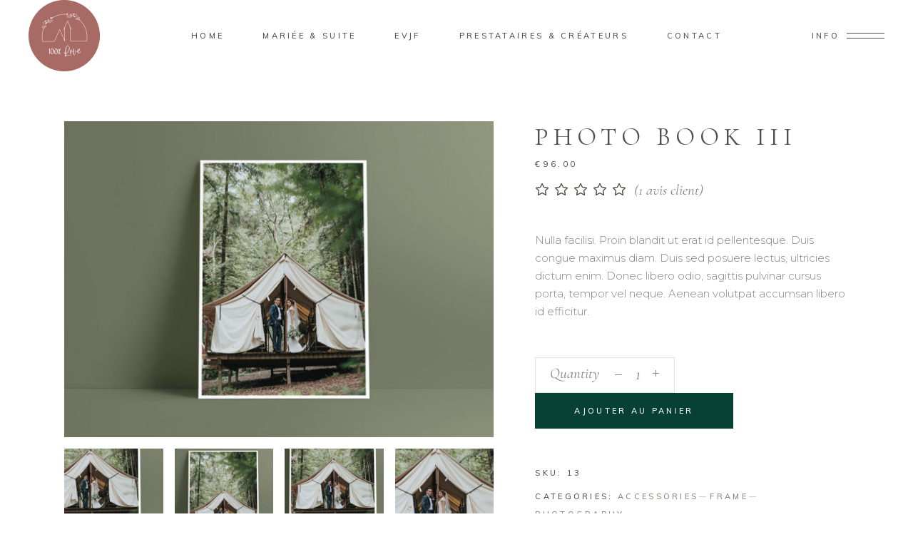

--- FILE ---
content_type: text/html; charset=UTF-8
request_url: https://100pour100love.be/produit/photo-book-iii/
body_size: 20345
content:
<!DOCTYPE html>
<html lang="fr-FR">
<head>
				
			<meta property="og:url" content="https://100pour100love.be/produit/photo-book-iii/"/>
			<meta property="og:type" content="product"/>
			<meta property="og:title" content="Photo Book III"/>
			<meta property="og:description" content="Nulla facilisi. Proin blandit ut erat id pellentesque. Duis congue maximus diam. Duis sed posuere lectus, ultricies dictum enim. Donec libero odio, sagittis pulvinar cursus porta, tempor vel neque. Aenean volutpat accumsan libero id efficitur.
"/>
			<meta property="og:image" content="https://100pour100love.be/wp-content/uploads/2019/11/product-13a.jpg"/>
		
		
		<meta charset="UTF-8"/>
		<link rel="profile" href="http://gmpg.org/xfn/11"/>
		
				<meta name="viewport" content="width=device-width,initial-scale=1,user-scalable=yes">
		<meta name='robots' content='index, follow, max-image-preview:large, max-snippet:-1, max-video-preview:-1' />

	<!-- This site is optimized with the Yoast SEO plugin v19.8 - https://yoast.com/wordpress/plugins/seo/ -->
	<title>Photo Book III - 100% Love - Tout pour votre mariage</title>
	<link rel="canonical" href="https://100pour100love.be/produit/photo-book-iii/" />
	<meta property="og:locale" content="fr_FR" />
	<meta property="og:type" content="article" />
	<meta property="og:title" content="Photo Book III - 100% Love - Tout pour votre mariage" />
	<meta property="og:description" content="Nulla facilisi. Proin blandit ut erat id pellentesque. Duis congue maximus diam. Duis sed posuere lectus, ultricies dictum enim. Donec libero odio, sagittis pulvinar cursus porta, tempor vel neque. Aenean volutpat accumsan libero id efficitur." />
	<meta property="og:url" content="https://100pour100love.be/produit/photo-book-iii/" />
	<meta property="og:site_name" content="100% Love - Tout pour votre mariage" />
	<meta property="article:publisher" content="https://www.facebook.com/100pour100love" />
	<meta property="article:modified_time" content="2025-05-24T15:07:52+00:00" />
	<meta property="og:image" content="https://100pour100love.be/wp-content/uploads/2019/11/product-13a.jpg" />
	<meta property="og:image:width" content="1000" />
	<meta property="og:image:height" content="735" />
	<meta property="og:image:type" content="image/jpeg" />
	<meta name="twitter:card" content="summary_large_image" />
	<script type="application/ld+json" class="yoast-schema-graph">{"@context":"https://schema.org","@graph":[{"@type":"WebPage","@id":"https://100pour100love.be/produit/photo-book-iii/","url":"https://100pour100love.be/produit/photo-book-iii/","name":"Photo Book III - 100% Love - Tout pour votre mariage","isPartOf":{"@id":"https://100pour100love.be/#website"},"primaryImageOfPage":{"@id":"https://100pour100love.be/produit/photo-book-iii/#primaryimage"},"image":{"@id":"https://100pour100love.be/produit/photo-book-iii/#primaryimage"},"thumbnailUrl":"https://100pour100love.be/wp-content/uploads/2019/11/product-13a.jpg","datePublished":"2019-11-28T15:43:45+00:00","dateModified":"2025-05-24T15:07:52+00:00","breadcrumb":{"@id":"https://100pour100love.be/produit/photo-book-iii/#breadcrumb"},"inLanguage":"fr-FR","potentialAction":[{"@type":"ReadAction","target":["https://100pour100love.be/produit/photo-book-iii/"]}]},{"@type":"ImageObject","inLanguage":"fr-FR","@id":"https://100pour100love.be/produit/photo-book-iii/#primaryimage","url":"https://100pour100love.be/wp-content/uploads/2019/11/product-13a.jpg","contentUrl":"https://100pour100love.be/wp-content/uploads/2019/11/product-13a.jpg","width":1000,"height":735,"caption":"m"},{"@type":"BreadcrumbList","@id":"https://100pour100love.be/produit/photo-book-iii/#breadcrumb","itemListElement":[{"@type":"ListItem","position":1,"name":"Accueil","item":"https://100pour100love.be/"},{"@type":"ListItem","position":2,"name":"Boutique","item":"https://100pour100love.be/boutique/"},{"@type":"ListItem","position":3,"name":"Photo Book III"}]},{"@type":"WebSite","@id":"https://100pour100love.be/#website","url":"https://100pour100love.be/","name":"100% Love - Tout pour votre mariage","description":"Un Manoir 100% Mariage","publisher":{"@id":"https://100pour100love.be/#organization"},"potentialAction":[{"@type":"SearchAction","target":{"@type":"EntryPoint","urlTemplate":"https://100pour100love.be/?s={search_term_string}"},"query-input":"required name=search_term_string"}],"inLanguage":"fr-FR"},{"@type":"Organization","@id":"https://100pour100love.be/#organization","name":"100%LOVE","url":"https://100pour100love.be/","sameAs":["https://www.instagram.com/100pour100love/","https://www.linkedin.com/showcase/co-working-100-love/?viewAsMember=true","https://www.facebook.com/100pour100love"],"logo":{"@type":"ImageObject","inLanguage":"fr-FR","@id":"https://100pour100love.be/#/schema/logo/image/","url":"https://100pour100love.be/wp-content/uploads/2021/04/100love_logoVF-2.png","contentUrl":"https://100pour100love.be/wp-content/uploads/2021/04/100love_logoVF-2.png","width":200,"height":200,"caption":"100%LOVE"},"image":{"@id":"https://100pour100love.be/#/schema/logo/image/"}}]}</script>
	<!-- / Yoast SEO plugin. -->


<link rel='dns-prefetch' href='//fonts.googleapis.com' />
<link rel="alternate" type="application/rss+xml" title="100% Love - Tout pour votre mariage &raquo; Flux" href="https://100pour100love.be/feed/" />
<link rel="alternate" type="application/rss+xml" title="100% Love - Tout pour votre mariage &raquo; Flux des commentaires" href="https://100pour100love.be/comments/feed/" />
<link rel="alternate" type="application/rss+xml" title="100% Love - Tout pour votre mariage &raquo; Photo Book III Flux des commentaires" href="https://100pour100love.be/produit/photo-book-iii/feed/" />
<script type="text/javascript">
/* <![CDATA[ */
window._wpemojiSettings = {"baseUrl":"https:\/\/s.w.org\/images\/core\/emoji\/15.0.3\/72x72\/","ext":".png","svgUrl":"https:\/\/s.w.org\/images\/core\/emoji\/15.0.3\/svg\/","svgExt":".svg","source":{"concatemoji":"https:\/\/100pour100love.be\/wp-includes\/js\/wp-emoji-release.min.js?ver=6.5.7"}};
/*! This file is auto-generated */
!function(i,n){var o,s,e;function c(e){try{var t={supportTests:e,timestamp:(new Date).valueOf()};sessionStorage.setItem(o,JSON.stringify(t))}catch(e){}}function p(e,t,n){e.clearRect(0,0,e.canvas.width,e.canvas.height),e.fillText(t,0,0);var t=new Uint32Array(e.getImageData(0,0,e.canvas.width,e.canvas.height).data),r=(e.clearRect(0,0,e.canvas.width,e.canvas.height),e.fillText(n,0,0),new Uint32Array(e.getImageData(0,0,e.canvas.width,e.canvas.height).data));return t.every(function(e,t){return e===r[t]})}function u(e,t,n){switch(t){case"flag":return n(e,"\ud83c\udff3\ufe0f\u200d\u26a7\ufe0f","\ud83c\udff3\ufe0f\u200b\u26a7\ufe0f")?!1:!n(e,"\ud83c\uddfa\ud83c\uddf3","\ud83c\uddfa\u200b\ud83c\uddf3")&&!n(e,"\ud83c\udff4\udb40\udc67\udb40\udc62\udb40\udc65\udb40\udc6e\udb40\udc67\udb40\udc7f","\ud83c\udff4\u200b\udb40\udc67\u200b\udb40\udc62\u200b\udb40\udc65\u200b\udb40\udc6e\u200b\udb40\udc67\u200b\udb40\udc7f");case"emoji":return!n(e,"\ud83d\udc26\u200d\u2b1b","\ud83d\udc26\u200b\u2b1b")}return!1}function f(e,t,n){var r="undefined"!=typeof WorkerGlobalScope&&self instanceof WorkerGlobalScope?new OffscreenCanvas(300,150):i.createElement("canvas"),a=r.getContext("2d",{willReadFrequently:!0}),o=(a.textBaseline="top",a.font="600 32px Arial",{});return e.forEach(function(e){o[e]=t(a,e,n)}),o}function t(e){var t=i.createElement("script");t.src=e,t.defer=!0,i.head.appendChild(t)}"undefined"!=typeof Promise&&(o="wpEmojiSettingsSupports",s=["flag","emoji"],n.supports={everything:!0,everythingExceptFlag:!0},e=new Promise(function(e){i.addEventListener("DOMContentLoaded",e,{once:!0})}),new Promise(function(t){var n=function(){try{var e=JSON.parse(sessionStorage.getItem(o));if("object"==typeof e&&"number"==typeof e.timestamp&&(new Date).valueOf()<e.timestamp+604800&&"object"==typeof e.supportTests)return e.supportTests}catch(e){}return null}();if(!n){if("undefined"!=typeof Worker&&"undefined"!=typeof OffscreenCanvas&&"undefined"!=typeof URL&&URL.createObjectURL&&"undefined"!=typeof Blob)try{var e="postMessage("+f.toString()+"("+[JSON.stringify(s),u.toString(),p.toString()].join(",")+"));",r=new Blob([e],{type:"text/javascript"}),a=new Worker(URL.createObjectURL(r),{name:"wpTestEmojiSupports"});return void(a.onmessage=function(e){c(n=e.data),a.terminate(),t(n)})}catch(e){}c(n=f(s,u,p))}t(n)}).then(function(e){for(var t in e)n.supports[t]=e[t],n.supports.everything=n.supports.everything&&n.supports[t],"flag"!==t&&(n.supports.everythingExceptFlag=n.supports.everythingExceptFlag&&n.supports[t]);n.supports.everythingExceptFlag=n.supports.everythingExceptFlag&&!n.supports.flag,n.DOMReady=!1,n.readyCallback=function(){n.DOMReady=!0}}).then(function(){return e}).then(function(){var e;n.supports.everything||(n.readyCallback(),(e=n.source||{}).concatemoji?t(e.concatemoji):e.wpemoji&&e.twemoji&&(t(e.twemoji),t(e.wpemoji)))}))}((window,document),window._wpemojiSettings);
/* ]]> */
</script>
<style id='wp-emoji-styles-inline-css' type='text/css'>

	img.wp-smiley, img.emoji {
		display: inline !important;
		border: none !important;
		box-shadow: none !important;
		height: 1em !important;
		width: 1em !important;
		margin: 0 0.07em !important;
		vertical-align: -0.1em !important;
		background: none !important;
		padding: 0 !important;
	}
</style>
<style id='classic-theme-styles-inline-css' type='text/css'>
/*! This file is auto-generated */
.wp-block-button__link{color:#fff;background-color:#32373c;border-radius:9999px;box-shadow:none;text-decoration:none;padding:calc(.667em + 2px) calc(1.333em + 2px);font-size:1.125em}.wp-block-file__button{background:#32373c;color:#fff;text-decoration:none}
</style>
<style id='global-styles-inline-css' type='text/css'>
body{--wp--preset--color--black: #000000;--wp--preset--color--cyan-bluish-gray: #abb8c3;--wp--preset--color--white: #ffffff;--wp--preset--color--pale-pink: #f78da7;--wp--preset--color--vivid-red: #cf2e2e;--wp--preset--color--luminous-vivid-orange: #ff6900;--wp--preset--color--luminous-vivid-amber: #fcb900;--wp--preset--color--light-green-cyan: #7bdcb5;--wp--preset--color--vivid-green-cyan: #00d084;--wp--preset--color--pale-cyan-blue: #8ed1fc;--wp--preset--color--vivid-cyan-blue: #0693e3;--wp--preset--color--vivid-purple: #9b51e0;--wp--preset--gradient--vivid-cyan-blue-to-vivid-purple: linear-gradient(135deg,rgba(6,147,227,1) 0%,rgb(155,81,224) 100%);--wp--preset--gradient--light-green-cyan-to-vivid-green-cyan: linear-gradient(135deg,rgb(122,220,180) 0%,rgb(0,208,130) 100%);--wp--preset--gradient--luminous-vivid-amber-to-luminous-vivid-orange: linear-gradient(135deg,rgba(252,185,0,1) 0%,rgba(255,105,0,1) 100%);--wp--preset--gradient--luminous-vivid-orange-to-vivid-red: linear-gradient(135deg,rgba(255,105,0,1) 0%,rgb(207,46,46) 100%);--wp--preset--gradient--very-light-gray-to-cyan-bluish-gray: linear-gradient(135deg,rgb(238,238,238) 0%,rgb(169,184,195) 100%);--wp--preset--gradient--cool-to-warm-spectrum: linear-gradient(135deg,rgb(74,234,220) 0%,rgb(151,120,209) 20%,rgb(207,42,186) 40%,rgb(238,44,130) 60%,rgb(251,105,98) 80%,rgb(254,248,76) 100%);--wp--preset--gradient--blush-light-purple: linear-gradient(135deg,rgb(255,206,236) 0%,rgb(152,150,240) 100%);--wp--preset--gradient--blush-bordeaux: linear-gradient(135deg,rgb(254,205,165) 0%,rgb(254,45,45) 50%,rgb(107,0,62) 100%);--wp--preset--gradient--luminous-dusk: linear-gradient(135deg,rgb(255,203,112) 0%,rgb(199,81,192) 50%,rgb(65,88,208) 100%);--wp--preset--gradient--pale-ocean: linear-gradient(135deg,rgb(255,245,203) 0%,rgb(182,227,212) 50%,rgb(51,167,181) 100%);--wp--preset--gradient--electric-grass: linear-gradient(135deg,rgb(202,248,128) 0%,rgb(113,206,126) 100%);--wp--preset--gradient--midnight: linear-gradient(135deg,rgb(2,3,129) 0%,rgb(40,116,252) 100%);--wp--preset--font-size--small: 13px;--wp--preset--font-size--medium: 20px;--wp--preset--font-size--large: 36px;--wp--preset--font-size--x-large: 42px;--wp--preset--spacing--20: 0.44rem;--wp--preset--spacing--30: 0.67rem;--wp--preset--spacing--40: 1rem;--wp--preset--spacing--50: 1.5rem;--wp--preset--spacing--60: 2.25rem;--wp--preset--spacing--70: 3.38rem;--wp--preset--spacing--80: 5.06rem;--wp--preset--shadow--natural: 6px 6px 9px rgba(0, 0, 0, 0.2);--wp--preset--shadow--deep: 12px 12px 50px rgba(0, 0, 0, 0.4);--wp--preset--shadow--sharp: 6px 6px 0px rgba(0, 0, 0, 0.2);--wp--preset--shadow--outlined: 6px 6px 0px -3px rgba(255, 255, 255, 1), 6px 6px rgba(0, 0, 0, 1);--wp--preset--shadow--crisp: 6px 6px 0px rgba(0, 0, 0, 1);}:where(.is-layout-flex){gap: 0.5em;}:where(.is-layout-grid){gap: 0.5em;}body .is-layout-flex{display: flex;}body .is-layout-flex{flex-wrap: wrap;align-items: center;}body .is-layout-flex > *{margin: 0;}body .is-layout-grid{display: grid;}body .is-layout-grid > *{margin: 0;}:where(.wp-block-columns.is-layout-flex){gap: 2em;}:where(.wp-block-columns.is-layout-grid){gap: 2em;}:where(.wp-block-post-template.is-layout-flex){gap: 1.25em;}:where(.wp-block-post-template.is-layout-grid){gap: 1.25em;}.has-black-color{color: var(--wp--preset--color--black) !important;}.has-cyan-bluish-gray-color{color: var(--wp--preset--color--cyan-bluish-gray) !important;}.has-white-color{color: var(--wp--preset--color--white) !important;}.has-pale-pink-color{color: var(--wp--preset--color--pale-pink) !important;}.has-vivid-red-color{color: var(--wp--preset--color--vivid-red) !important;}.has-luminous-vivid-orange-color{color: var(--wp--preset--color--luminous-vivid-orange) !important;}.has-luminous-vivid-amber-color{color: var(--wp--preset--color--luminous-vivid-amber) !important;}.has-light-green-cyan-color{color: var(--wp--preset--color--light-green-cyan) !important;}.has-vivid-green-cyan-color{color: var(--wp--preset--color--vivid-green-cyan) !important;}.has-pale-cyan-blue-color{color: var(--wp--preset--color--pale-cyan-blue) !important;}.has-vivid-cyan-blue-color{color: var(--wp--preset--color--vivid-cyan-blue) !important;}.has-vivid-purple-color{color: var(--wp--preset--color--vivid-purple) !important;}.has-black-background-color{background-color: var(--wp--preset--color--black) !important;}.has-cyan-bluish-gray-background-color{background-color: var(--wp--preset--color--cyan-bluish-gray) !important;}.has-white-background-color{background-color: var(--wp--preset--color--white) !important;}.has-pale-pink-background-color{background-color: var(--wp--preset--color--pale-pink) !important;}.has-vivid-red-background-color{background-color: var(--wp--preset--color--vivid-red) !important;}.has-luminous-vivid-orange-background-color{background-color: var(--wp--preset--color--luminous-vivid-orange) !important;}.has-luminous-vivid-amber-background-color{background-color: var(--wp--preset--color--luminous-vivid-amber) !important;}.has-light-green-cyan-background-color{background-color: var(--wp--preset--color--light-green-cyan) !important;}.has-vivid-green-cyan-background-color{background-color: var(--wp--preset--color--vivid-green-cyan) !important;}.has-pale-cyan-blue-background-color{background-color: var(--wp--preset--color--pale-cyan-blue) !important;}.has-vivid-cyan-blue-background-color{background-color: var(--wp--preset--color--vivid-cyan-blue) !important;}.has-vivid-purple-background-color{background-color: var(--wp--preset--color--vivid-purple) !important;}.has-black-border-color{border-color: var(--wp--preset--color--black) !important;}.has-cyan-bluish-gray-border-color{border-color: var(--wp--preset--color--cyan-bluish-gray) !important;}.has-white-border-color{border-color: var(--wp--preset--color--white) !important;}.has-pale-pink-border-color{border-color: var(--wp--preset--color--pale-pink) !important;}.has-vivid-red-border-color{border-color: var(--wp--preset--color--vivid-red) !important;}.has-luminous-vivid-orange-border-color{border-color: var(--wp--preset--color--luminous-vivid-orange) !important;}.has-luminous-vivid-amber-border-color{border-color: var(--wp--preset--color--luminous-vivid-amber) !important;}.has-light-green-cyan-border-color{border-color: var(--wp--preset--color--light-green-cyan) !important;}.has-vivid-green-cyan-border-color{border-color: var(--wp--preset--color--vivid-green-cyan) !important;}.has-pale-cyan-blue-border-color{border-color: var(--wp--preset--color--pale-cyan-blue) !important;}.has-vivid-cyan-blue-border-color{border-color: var(--wp--preset--color--vivid-cyan-blue) !important;}.has-vivid-purple-border-color{border-color: var(--wp--preset--color--vivid-purple) !important;}.has-vivid-cyan-blue-to-vivid-purple-gradient-background{background: var(--wp--preset--gradient--vivid-cyan-blue-to-vivid-purple) !important;}.has-light-green-cyan-to-vivid-green-cyan-gradient-background{background: var(--wp--preset--gradient--light-green-cyan-to-vivid-green-cyan) !important;}.has-luminous-vivid-amber-to-luminous-vivid-orange-gradient-background{background: var(--wp--preset--gradient--luminous-vivid-amber-to-luminous-vivid-orange) !important;}.has-luminous-vivid-orange-to-vivid-red-gradient-background{background: var(--wp--preset--gradient--luminous-vivid-orange-to-vivid-red) !important;}.has-very-light-gray-to-cyan-bluish-gray-gradient-background{background: var(--wp--preset--gradient--very-light-gray-to-cyan-bluish-gray) !important;}.has-cool-to-warm-spectrum-gradient-background{background: var(--wp--preset--gradient--cool-to-warm-spectrum) !important;}.has-blush-light-purple-gradient-background{background: var(--wp--preset--gradient--blush-light-purple) !important;}.has-blush-bordeaux-gradient-background{background: var(--wp--preset--gradient--blush-bordeaux) !important;}.has-luminous-dusk-gradient-background{background: var(--wp--preset--gradient--luminous-dusk) !important;}.has-pale-ocean-gradient-background{background: var(--wp--preset--gradient--pale-ocean) !important;}.has-electric-grass-gradient-background{background: var(--wp--preset--gradient--electric-grass) !important;}.has-midnight-gradient-background{background: var(--wp--preset--gradient--midnight) !important;}.has-small-font-size{font-size: var(--wp--preset--font-size--small) !important;}.has-medium-font-size{font-size: var(--wp--preset--font-size--medium) !important;}.has-large-font-size{font-size: var(--wp--preset--font-size--large) !important;}.has-x-large-font-size{font-size: var(--wp--preset--font-size--x-large) !important;}
.wp-block-navigation a:where(:not(.wp-element-button)){color: inherit;}
:where(.wp-block-post-template.is-layout-flex){gap: 1.25em;}:where(.wp-block-post-template.is-layout-grid){gap: 1.25em;}
:where(.wp-block-columns.is-layout-flex){gap: 2em;}:where(.wp-block-columns.is-layout-grid){gap: 2em;}
.wp-block-pullquote{font-size: 1.5em;line-height: 1.6;}
</style>
<link rel='stylesheet' id='contact-form-7-css' href='https://100pour100love.be/wp-content/plugins/contact-form-7/includes/css/styles.css?ver=5.6.4' type='text/css' media='all' />
<link rel='stylesheet' id='rs-plugin-settings-css' href='https://100pour100love.be/wp-content/plugins/revslider/public/assets/css/rs6.css?ver=6.2.23' type='text/css' media='all' />
<style id='rs-plugin-settings-inline-css' type='text/css'>
#rs-demo-id {}
</style>
<style id='woocommerce-inline-inline-css' type='text/css'>
.woocommerce form .form-row .required { visibility: visible; }
</style>
<link rel='stylesheet' id='solene-elated-default-style-css' href='https://100pour100love.be/wp-content/themes/solene/style.css?ver=6.5.7' type='text/css' media='all' />
<link rel='stylesheet' id='solene-elated-child-style-css' href='https://100pour100love.be/wp-content/themes/solene-child/style.css?ver=6.5.7' type='text/css' media='all' />
<link rel='stylesheet' id='solene-elated-modules-css' href='https://100pour100love.be/wp-content/themes/solene/assets/css/modules.min.css?ver=6.5.7' type='text/css' media='all' />
<link rel='stylesheet' id='solene-elated-dripicons-css' href='https://100pour100love.be/wp-content/themes/solene/framework/lib/icons-pack/dripicons/dripicons.css?ver=6.5.7' type='text/css' media='all' />
<link rel='stylesheet' id='solene-elated-font_elegant-css' href='https://100pour100love.be/wp-content/themes/solene/framework/lib/icons-pack/elegant-icons/style.min.css?ver=6.5.7' type='text/css' media='all' />
<link rel='stylesheet' id='solene-elated-font_awesome-css' href='https://100pour100love.be/wp-content/themes/solene/framework/lib/icons-pack/font-awesome/css/fontawesome-all.min.css?ver=6.5.7' type='text/css' media='all' />
<link rel='stylesheet' id='solene-elated-ion_icons-css' href='https://100pour100love.be/wp-content/themes/solene/framework/lib/icons-pack/ion-icons/css/ionicons.min.css?ver=6.5.7' type='text/css' media='all' />
<link rel='stylesheet' id='solene-elated-linea_icons-css' href='https://100pour100love.be/wp-content/themes/solene/framework/lib/icons-pack/linea-icons/style.css?ver=6.5.7' type='text/css' media='all' />
<link rel='stylesheet' id='solene-elated-linear_icons-css' href='https://100pour100love.be/wp-content/themes/solene/framework/lib/icons-pack/linear-icons/style.css?ver=6.5.7' type='text/css' media='all' />
<link rel='stylesheet' id='solene-elated-simple_line_icons-css' href='https://100pour100love.be/wp-content/themes/solene/framework/lib/icons-pack/simple-line-icons/simple-line-icons.css?ver=6.5.7' type='text/css' media='all' />
<link rel='stylesheet' id='mediaelement-css' href='https://100pour100love.be/wp-includes/js/mediaelement/mediaelementplayer-legacy.min.css?ver=4.2.17' type='text/css' media='all' />
<link rel='stylesheet' id='wp-mediaelement-css' href='https://100pour100love.be/wp-includes/js/mediaelement/wp-mediaelement.min.css?ver=6.5.7' type='text/css' media='all' />
<link rel='stylesheet' id='solene-elated-woo-css' href='https://100pour100love.be/wp-content/themes/solene/assets/css/woocommerce.min.css?ver=6.5.7' type='text/css' media='all' />
<style id='solene-elated-woo-inline-css' type='text/css'>
.eltdf-st-loader .eltdf-rotate-circles > div, .eltdf-st-loader .pulse, .eltdf-st-loader .double_pulse .double-bounce1, .eltdf-st-loader .double_pulse .double-bounce2, .eltdf-st-loader .cube, .eltdf-st-loader .rotating_cubes .cube1, .eltdf-st-loader .rotating_cubes .cube2, .eltdf-st-loader .stripes > div, .eltdf-st-loader .wave > div, .eltdf-st-loader .two_rotating_circles .dot1, .eltdf-st-loader .two_rotating_circles .dot2, .eltdf-st-loader .five_rotating_circles .container1 > div, .eltdf-st-loader .five_rotating_circles .container2 > div, .eltdf-st-loader .five_rotating_circles .container3 > div, .eltdf-st-loader .atom .ball-1:before, .eltdf-st-loader .atom .ball-2:before, .eltdf-st-loader .atom .ball-3:before, .eltdf-st-loader .atom .ball-4:before, .eltdf-st-loader .clock .ball:before, .eltdf-st-loader .mitosis .ball, .eltdf-st-loader .lines .line1, .eltdf-st-loader .lines .line2, .eltdf-st-loader .lines .line3, .eltdf-st-loader .lines .line4, .eltdf-st-loader .fussion .ball, .eltdf-st-loader .fussion .ball-1, .eltdf-st-loader .fussion .ball-2, .eltdf-st-loader .fussion .ball-3, .eltdf-st-loader .fussion .ball-4, .eltdf-st-loader .wave_circles .ball, .eltdf-st-loader .pulse_circles .ball { background-color: #84847c;}.eltdf-st-loader .eltdf-solene-spinner .eltdf-solene-spinner-text .eltdf-solene-spinner-title { color: #84847c;}.eltdf-st-loader .eltdf-solene-spinner .eltdf-solene-spinner-background { background-image: url(https://solene.qodeinteractive.com/elementor/wp-content/uploads/2020/01/landing-background-img.jpg);}.eltdf-st-loader .eltdf-solene-spinner .eltdf-solene-spinner-image-holder { background-image: url(https://solene.qodeinteractive.com/elementor/wp-content/uploads/2020/01/loading-spinner-image.png);}
</style>
<link rel='stylesheet' id='solene-elated-woo-responsive-css' href='https://100pour100love.be/wp-content/themes/solene/assets/css/woocommerce-responsive.min.css?ver=6.5.7' type='text/css' media='all' />
<link rel='stylesheet' id='solene-elated-style-dynamic-css' href='https://100pour100love.be/wp-content/themes/solene/assets/css/style_dynamic.css?ver=1666024807' type='text/css' media='all' />
<link rel='stylesheet' id='solene-elated-modules-responsive-css' href='https://100pour100love.be/wp-content/themes/solene/assets/css/modules-responsive.min.css?ver=6.5.7' type='text/css' media='all' />
<link rel='stylesheet' id='solene-elated-style-dynamic-responsive-css' href='https://100pour100love.be/wp-content/themes/solene/assets/css/style_dynamic_responsive.css?ver=1666024807' type='text/css' media='all' />
<link rel='stylesheet' id='solene-elated-google-fonts-css' href='https://fonts.googleapis.com/css?family=Muli%3A300%2C300i%2C400%2C400i%2C500%2C600%2C700%7CCormorant+Garamond%3A300%2C300i%2C400%2C400i%2C500%2C600%2C700%7CMontserrat%3A300%2C300i%2C400%2C400i%2C500%2C600%2C700&#038;subset=latin-ext&#038;ver=1.0.0' type='text/css' media='all' />
<link rel='stylesheet' id='solene-core-dashboard-style-css' href='https://100pour100love.be/wp-content/plugins/solene-core/core-dashboard/assets/css/core-dashboard.min.css?ver=6.5.7' type='text/css' media='all' />
<link rel='stylesheet' id='elementor-icons-css' href='https://100pour100love.be/wp-content/plugins/elementor/assets/lib/eicons/css/elementor-icons.min.css?ver=5.40.0' type='text/css' media='all' />
<link rel='stylesheet' id='elementor-frontend-css' href='https://100pour100love.be/wp-content/plugins/elementor/assets/css/frontend.min.css?ver=3.29.2' type='text/css' media='all' />
<link rel='stylesheet' id='elementor-post-7-css' href='https://100pour100love.be/wp-content/uploads/elementor/css/post-7.css?ver=1734681859' type='text/css' media='all' />
<link rel='stylesheet' id='widget-text-editor-css' href='https://100pour100love.be/wp-content/plugins/elementor/assets/css/widget-text-editor.min.css?ver=3.29.2' type='text/css' media='all' />
<link rel='stylesheet' id='elementor-post-937-css' href='https://100pour100love.be/wp-content/uploads/elementor/css/post-937.css?ver=1734810097' type='text/css' media='all' />
<link rel='stylesheet' id='elementor-gf-local-roboto-css' href='https://100pour100love.be/wp-content/uploads/elementor/google-fonts/css/roboto.css?ver=1742241674' type='text/css' media='all' />
<link rel='stylesheet' id='elementor-gf-local-robotoslab-css' href='https://100pour100love.be/wp-content/uploads/elementor/google-fonts/css/robotoslab.css?ver=1742241677' type='text/css' media='all' />
<script type="text/javascript" src="https://100pour100love.be/wp-includes/js/jquery/jquery.min.js?ver=3.7.1" id="jquery-core-js"></script>
<script type="text/javascript" src="https://100pour100love.be/wp-includes/js/jquery/jquery-migrate.min.js?ver=3.4.1" id="jquery-migrate-js"></script>
<script type="text/javascript" src="https://100pour100love.be/wp-content/plugins/revslider/public/assets/js/rbtools.min.js?ver=6.2.23" id="tp-tools-js"></script>
<script type="text/javascript" src="https://100pour100love.be/wp-content/plugins/revslider/public/assets/js/rs6.min.js?ver=6.2.23" id="revmin-js"></script>
<script type="text/javascript" src="https://100pour100love.be/wp-content/plugins/woocommerce/assets/js/jquery-blockui/jquery.blockUI.min.js?ver=2.7.0-wc.7.0.0" id="jquery-blockui-js"></script>
<script type="text/javascript" id="wc-add-to-cart-js-extra">
/* <![CDATA[ */
var wc_add_to_cart_params = {"ajax_url":"\/wp-admin\/admin-ajax.php","wc_ajax_url":"\/?wc-ajax=%%endpoint%%","i18n_view_cart":"Voir le panier","cart_url":"https:\/\/100pour100love.be\/panier\/","is_cart":"","cart_redirect_after_add":"no"};
/* ]]> */
</script>
<script type="text/javascript" src="https://100pour100love.be/wp-content/plugins/woocommerce/assets/js/frontend/add-to-cart.min.js?ver=7.0.0" id="wc-add-to-cart-js"></script>
<script type="text/javascript" src="https://100pour100love.be/wp-content/plugins/js_composer/assets/js/vendors/woocommerce-add-to-cart.js?ver=6.4.1" id="vc_woocommerce-add-to-cart-js-js"></script>
<link rel="https://api.w.org/" href="https://100pour100love.be/wp-json/" /><link rel="alternate" type="application/json" href="https://100pour100love.be/wp-json/wp/v2/product/937" /><link rel="EditURI" type="application/rsd+xml" title="RSD" href="https://100pour100love.be/xmlrpc.php?rsd" />
<meta name="generator" content="WordPress 6.5.7" />
<meta name="generator" content="WooCommerce 7.0.0" />
<link rel='shortlink' href='https://100pour100love.be/?p=937' />
<link rel="alternate" type="application/json+oembed" href="https://100pour100love.be/wp-json/oembed/1.0/embed?url=https%3A%2F%2F100pour100love.be%2Fproduit%2Fphoto-book-iii%2F" />
<link rel="alternate" type="text/xml+oembed" href="https://100pour100love.be/wp-json/oembed/1.0/embed?url=https%3A%2F%2F100pour100love.be%2Fproduit%2Fphoto-book-iii%2F&#038;format=xml" />
	<noscript><style>.woocommerce-product-gallery{ opacity: 1 !important; }</style></noscript>
	<meta name="generator" content="Elementor 3.29.2; features: additional_custom_breakpoints, e_local_google_fonts; settings: css_print_method-external, google_font-enabled, font_display-auto">

<!-- Meta Pixel Code -->
<script type='text/javascript'>
!function(f,b,e,v,n,t,s){if(f.fbq)return;n=f.fbq=function(){n.callMethod?
n.callMethod.apply(n,arguments):n.queue.push(arguments)};if(!f._fbq)f._fbq=n;
n.push=n;n.loaded=!0;n.version='2.0';n.queue=[];t=b.createElement(e);t.async=!0;
t.src=v;s=b.getElementsByTagName(e)[0];s.parentNode.insertBefore(t,s)}(window,
document,'script','https://connect.facebook.net/en_US/fbevents.js?v=next');
</script>
<!-- End Meta Pixel Code -->

      <script type='text/javascript'>
        var url = window.location.origin + '?ob=open-bridge';
        fbq('set', 'openbridge', '165255762094751', url);
      </script>
    <script type='text/javascript'>fbq('init', '165255762094751', {}, {
    "agent": "wordpress-6.5.7-3.0.16"
})</script><script type='text/javascript'>
    fbq('track', 'PageView', []);
  </script>
<!-- Meta Pixel Code -->
<noscript>
<img height="1" width="1" style="display:none" alt="fbpx"
src="https://www.facebook.com/tr?id=165255762094751&ev=PageView&noscript=1" />
</noscript>
<!-- End Meta Pixel Code -->
			<script  type="text/javascript">
				!function(f,b,e,v,n,t,s){if(f.fbq)return;n=f.fbq=function(){n.callMethod?
					n.callMethod.apply(n,arguments):n.queue.push(arguments)};if(!f._fbq)f._fbq=n;
					n.push=n;n.loaded=!0;n.version='2.0';n.queue=[];t=b.createElement(e);t.async=!0;
					t.src=v;s=b.getElementsByTagName(e)[0];s.parentNode.insertBefore(t,s)}(window,
					document,'script','https://connect.facebook.net/en_US/fbevents.js');
			</script>
			<!-- WooCommerce Facebook Integration Begin -->
			<script  type="text/javascript">

				fbq('init', '165255762094751', {}, {
    "agent": "woocommerce-7.0.0-2.6.27"
});

				fbq( 'track', 'PageView', {
    "source": "woocommerce",
    "version": "7.0.0",
    "pluginVersion": "2.6.27"
} );

				document.addEventListener( 'DOMContentLoaded', function() {
					jQuery && jQuery( function( $ ) {
						// Insert placeholder for events injected when a product is added to the cart through AJAX.
						$( document.body ).append( '<div class=\"wc-facebook-pixel-event-placeholder\"></div>' );
					} );
				}, false );

			</script>
			<!-- WooCommerce Facebook Integration End -->
						<style>
				.e-con.e-parent:nth-of-type(n+4):not(.e-lazyloaded):not(.e-no-lazyload),
				.e-con.e-parent:nth-of-type(n+4):not(.e-lazyloaded):not(.e-no-lazyload) * {
					background-image: none !important;
				}
				@media screen and (max-height: 1024px) {
					.e-con.e-parent:nth-of-type(n+3):not(.e-lazyloaded):not(.e-no-lazyload),
					.e-con.e-parent:nth-of-type(n+3):not(.e-lazyloaded):not(.e-no-lazyload) * {
						background-image: none !important;
					}
				}
				@media screen and (max-height: 640px) {
					.e-con.e-parent:nth-of-type(n+2):not(.e-lazyloaded):not(.e-no-lazyload),
					.e-con.e-parent:nth-of-type(n+2):not(.e-lazyloaded):not(.e-no-lazyload) * {
						background-image: none !important;
					}
				}
			</style>
			<meta name="generator" content="Powered by WPBakery Page Builder - drag and drop page builder for WordPress."/>
<meta name="generator" content="Powered by Slider Revolution 6.2.23 - responsive, Mobile-Friendly Slider Plugin for WordPress with comfortable drag and drop interface." />
<link rel="icon" href="https://100pour100love.be/wp-content/uploads/2021/02/100love_logoVF-100x100.png" sizes="32x32" />
<link rel="icon" href="https://100pour100love.be/wp-content/uploads/2021/02/100love_logoVF-300x300.png" sizes="192x192" />
<link rel="apple-touch-icon" href="https://100pour100love.be/wp-content/uploads/2021/02/100love_logoVF-300x300.png" />
<meta name="msapplication-TileImage" content="https://100pour100love.be/wp-content/uploads/2021/02/100love_logoVF-300x300.png" />
<script type="text/javascript">function setREVStartSize(e){
			//window.requestAnimationFrame(function() {				 
				window.RSIW = window.RSIW===undefined ? window.innerWidth : window.RSIW;	
				window.RSIH = window.RSIH===undefined ? window.innerHeight : window.RSIH;	
				try {								
					var pw = document.getElementById(e.c).parentNode.offsetWidth,
						newh;
					pw = pw===0 || isNaN(pw) ? window.RSIW : pw;
					e.tabw = e.tabw===undefined ? 0 : parseInt(e.tabw);
					e.thumbw = e.thumbw===undefined ? 0 : parseInt(e.thumbw);
					e.tabh = e.tabh===undefined ? 0 : parseInt(e.tabh);
					e.thumbh = e.thumbh===undefined ? 0 : parseInt(e.thumbh);
					e.tabhide = e.tabhide===undefined ? 0 : parseInt(e.tabhide);
					e.thumbhide = e.thumbhide===undefined ? 0 : parseInt(e.thumbhide);
					e.mh = e.mh===undefined || e.mh=="" || e.mh==="auto" ? 0 : parseInt(e.mh,0);		
					if(e.layout==="fullscreen" || e.l==="fullscreen") 						
						newh = Math.max(e.mh,window.RSIH);					
					else{					
						e.gw = Array.isArray(e.gw) ? e.gw : [e.gw];
						for (var i in e.rl) if (e.gw[i]===undefined || e.gw[i]===0) e.gw[i] = e.gw[i-1];					
						e.gh = e.el===undefined || e.el==="" || (Array.isArray(e.el) && e.el.length==0)? e.gh : e.el;
						e.gh = Array.isArray(e.gh) ? e.gh : [e.gh];
						for (var i in e.rl) if (e.gh[i]===undefined || e.gh[i]===0) e.gh[i] = e.gh[i-1];
											
						var nl = new Array(e.rl.length),
							ix = 0,						
							sl;					
						e.tabw = e.tabhide>=pw ? 0 : e.tabw;
						e.thumbw = e.thumbhide>=pw ? 0 : e.thumbw;
						e.tabh = e.tabhide>=pw ? 0 : e.tabh;
						e.thumbh = e.thumbhide>=pw ? 0 : e.thumbh;					
						for (var i in e.rl) nl[i] = e.rl[i]<window.RSIW ? 0 : e.rl[i];
						sl = nl[0];									
						for (var i in nl) if (sl>nl[i] && nl[i]>0) { sl = nl[i]; ix=i;}															
						var m = pw>(e.gw[ix]+e.tabw+e.thumbw) ? 1 : (pw-(e.tabw+e.thumbw)) / (e.gw[ix]);					
						newh =  (e.gh[ix] * m) + (e.tabh + e.thumbh);
					}				
					if(window.rs_init_css===undefined) window.rs_init_css = document.head.appendChild(document.createElement("style"));					
					document.getElementById(e.c).height = newh+"px";
					window.rs_init_css.innerHTML += "#"+e.c+"_wrapper { height: "+newh+"px }";				
				} catch(e){
					console.log("Failure at Presize of Slider:" + e)
				}					   
			//});
		  };</script>
		<style type="text/css" id="wp-custom-css">
			.eltdf-portfolio-single-holder .eltdf-ps-info-holder .eltdf-ps-info-title{
	display : none;
}
.eltdf-ps-info-tag{
	display : none;
}

.eltdf-ps-info-category{
	display : none;
}
.eltdf-portfolio-single-holder .eltdf-ps-info-holder .eltdf-ps-info-item:not(.eltdf-ps-social-share):not(.eltdf-ps-content-item) a, .eltdf-portfolio-single-holder .eltdf-ps-info-holder .eltdf-ps-info-item:not(.eltdf-ps-social-share):not(.eltdf-ps-content-item) p{
	font-family: "Montserrat";
	font-size: 15px;
	font-style: italic;
	color: #84847c;
}		</style>
		<noscript><style> .wpb_animate_when_almost_visible { opacity: 1; }</style></noscript></head>
<body class="product-template-default single single-product postid-937 wp-custom-logo theme-solene solene-core-2.0.2 woocommerce woocommerce-page woocommerce-no-js solene child-child-ver-1.0.0 solene-ver-2.2.1 eltdf-smooth-page-transitions eltdf-grid-1300 eltdf-empty-google-api eltdf-wide-dropdown-menu-content-in-grid eltdf-sticky-header-on-scroll-down-up eltdf-dropdown-animate-height eltdf-header-standard eltdf-menu-area-shadow-disable eltdf-menu-area-in-grid-shadow-disable eltdf-menu-area-border-disable eltdf-menu-area-in-grid-border-disable eltdf-logo-area-border-disable eltdf-logo-area-in-grid-border-disable eltdf-header-vertical-shadow-disable eltdf-header-vertical-border-disable eltdf-side-menu-slide-from-right eltdf-woocommerce-page eltdf-woo-single-page eltdf-woocommerce-columns-4 eltdf-woo-normal-space eltdf-woo-pl-info-below-image woo-rating-stars-disabled eltdf-woo-single-thumb-below-image eltdf-woo-single-has-pretty-photo eltdf-default-mobile-header eltdf-sticky-up-mobile-header wpb-js-composer js-comp-ver-6.4.1 vc_responsive elementor-default elementor-kit-7 elementor-page elementor-page-937" itemscope itemtype="https://schema.org/WebPage">
    	    <div class="eltdf-wrapper">
        <div class="eltdf-wrapper-inner">
            
<header class="eltdf-page-header">
		
				
	<div class="eltdf-menu-area eltdf-menu-center">
				
						
			<div class="eltdf-vertical-align-containers">
				<div class="eltdf-position-left"><!--
				 --><div class="eltdf-position-left-inner">
						
	
	<div class="eltdf-logo-wrapper">
		<a itemprop="url" href="https://100pour100love.be/" style="height: 100px;">
			<img itemprop="image" class="eltdf-normal-logo" src="http://100pour100love.be/wp-content/uploads/2021/04/100love_logoVF-2.png" width="200" height="200"  alt="logo"/>
			<img itemprop="image" class="eltdf-dark-logo" src="http://100pour100love.be/wp-content/uploads/2021/04/100love_logoVF-2.png" width="200" height="200"  alt="dark logo"/>			<img loading="lazy" itemprop="image" class="eltdf-light-logo" src="http://100pour100love.be/wp-content/uploads/2021/04/100love_logoVF-2.png" width="200" height="200"  alt="light logo"/>		</a>
	</div>

											</div>
				</div>
									<div class="eltdf-position-center"><!--
					 --><div class="eltdf-position-center-inner">
								
	<nav class="eltdf-main-menu eltdf-drop-down eltdf-default-nav">
		<ul id="menu-mobile-menu" class="clearfix"><li id="nav-menu-item-5950" class="menu-item menu-item-type-post_type menu-item-object-page menu-item-home  narrow"><a href="https://100pour100love.be/" class=""><span class="item_outer"><span class="item_text">Home</span></span></a></li>
<li id="nav-menu-item-6665" class="menu-item menu-item-type-post_type menu-item-object-page  narrow"><a href="https://100pour100love.be/mariee-suite/" class=""><span class="item_outer"><span class="item_text">Mariée &#038; Suite</span></span></a></li>
<li id="nav-menu-item-7220" class="menu-item menu-item-type-post_type menu-item-object-page  narrow"><a href="https://100pour100love.be/evjf/" class=""><span class="item_outer"><span class="item_text">EVJF</span></span></a></li>
<li id="nav-menu-item-5947" class="menu-item menu-item-type-post_type menu-item-object-page  narrow"><a href="https://100pour100love.be/prestataires-et-createurs/" class=""><span class="item_outer"><span class="item_text">Prestataires &#038; Créateurs</span></span></a></li>
<li id="nav-menu-item-5949" class="menu-item menu-item-type-post_type menu-item-object-page  narrow"><a href="https://100pour100love.be/contactez-nous/" class=""><span class="item_outer"><span class="item_text">Contact</span></span></a></li>
</ul>	</nav>

						</div>
					</div>
								<div class="eltdf-position-right"><!--
				 --><div class="eltdf-position-right-inner">
															<a class="eltdf-side-menu-button-opener eltdf-icon-has-hover eltdf-side-menu-button-opener-predefined"  href="javascript:void(0)" >
								<span class="eltdf-side-menu-icon">
											<span class="eltdf-sa-label"> Info</span>
										<span class="eltdf-hm-label">Menu</span><span class="eltdf-hm-lines"><span class="eltdf-hm-line eltdf-line-1"></span><span class="eltdf-hm-line eltdf-line-2"></span></span>	            </span>
			</a>
							</div>
				</div>
			</div>
			
			</div>
			
		
	
<div class="eltdf-sticky-header">
        <div class="eltdf-sticky-holder eltdf-menu-center">
                    <div class="eltdf-vertical-align-containers">
                <div class="eltdf-position-left"><!--
                 --><div class="eltdf-position-left-inner">
                        
	
	<div class="eltdf-logo-wrapper">
		<a itemprop="url" href="https://100pour100love.be/" style="height: 100px;">
			<img itemprop="image" class="eltdf-normal-logo" src="http://100pour100love.be/wp-content/uploads/2021/04/100love_logoVF-2.png" width="200" height="200"  alt="logo"/>
			<img itemprop="image" class="eltdf-dark-logo" src="http://100pour100love.be/wp-content/uploads/2021/04/100love_logoVF-2.png" width="200" height="200"  alt="dark logo"/>			<img loading="lazy" itemprop="image" class="eltdf-light-logo" src="http://100pour100love.be/wp-content/uploads/2021/04/100love_logoVF-2.png" width="200" height="200"  alt="light logo"/>		</a>
	</div>

                                            </div>
                </div>
                                    <div class="eltdf-position-center"><!--
                     --><div class="eltdf-position-center-inner">
                            
<nav class="eltdf-main-menu eltdf-drop-down eltdf-sticky-nav">
    <ul id="menu-mobile-menu-1" class="clearfix"><li id="sticky-nav-menu-item-5950" class="menu-item menu-item-type-post_type menu-item-object-page menu-item-home  narrow"><a href="https://100pour100love.be/" class=""><span class="item_outer"><span class="item_text">Home</span><span class="plus"></span></span></a></li>
<li id="sticky-nav-menu-item-6665" class="menu-item menu-item-type-post_type menu-item-object-page  narrow"><a href="https://100pour100love.be/mariee-suite/" class=""><span class="item_outer"><span class="item_text">Mariée &#038; Suite</span><span class="plus"></span></span></a></li>
<li id="sticky-nav-menu-item-7220" class="menu-item menu-item-type-post_type menu-item-object-page  narrow"><a href="https://100pour100love.be/evjf/" class=""><span class="item_outer"><span class="item_text">EVJF</span><span class="plus"></span></span></a></li>
<li id="sticky-nav-menu-item-5947" class="menu-item menu-item-type-post_type menu-item-object-page  narrow"><a href="https://100pour100love.be/prestataires-et-createurs/" class=""><span class="item_outer"><span class="item_text">Prestataires &#038; Créateurs</span><span class="plus"></span></span></a></li>
<li id="sticky-nav-menu-item-5949" class="menu-item menu-item-type-post_type menu-item-object-page  narrow"><a href="https://100pour100love.be/contactez-nous/" class=""><span class="item_outer"><span class="item_text">Contact</span><span class="plus"></span></span></a></li>
</ul></nav>

                        </div>
                    </div>
                                <div class="eltdf-position-right"><!--
                 --><div class="eltdf-position-right-inner">
                                                			<a class="eltdf-side-menu-button-opener eltdf-icon-has-hover eltdf-side-menu-button-opener-predefined"  href="javascript:void(0)" >
								<span class="eltdf-side-menu-icon">
											<span class="eltdf-sa-label"> Info</span>
										<span class="eltdf-hm-label">Menu</span><span class="eltdf-hm-lines"><span class="eltdf-hm-line eltdf-line-1"></span><span class="eltdf-hm-line eltdf-line-2"></span></span>	            </span>
			</a>
		                    </div>
                </div>
            </div>
                </div>
	</div>

	
	</header>


<header class="eltdf-mobile-header">
		
	<div class="eltdf-mobile-header-inner">
		<div class="eltdf-mobile-header-holder">
			            <div class="eltdf-grid">
                            <div class="eltdf-vertical-align-containers">
                    <div class="eltdf-position-left"><!--
                     --><div class="eltdf-position-left-inner">
                            
<div class="eltdf-mobile-logo-wrapper">
	<a itemprop="url" href="https://100pour100love.be/" style="height: 30px">
		<img loading="lazy" itemprop="image" src="http://100pour100love.be/wp-content/uploads/2021/04/100love_logoVF-1-2.png" width="60" height="60"  alt="Mobile Logo"/>
	</a>
</div>

                        </div>
                    </div>
                    <div class="eltdf-position-right"><!--
                     --><div class="eltdf-position-right-inner">
                                                                                        <div class="eltdf-mobile-menu-opener eltdf-mobile-menu-opener-predefined">
                                    <a href="javascript:void(0)">
                                                                                <span class="eltdf-mobile-menu-icon">
                                            <span class="eltdf-hm-label">Menu</span><span class="eltdf-hm-lines"><span class="eltdf-hm-line eltdf-line-1"></span><span class="eltdf-hm-line eltdf-line-2"></span></span>                                        </span>
                                    </a>
                                </div>
                                                    </div>
                    </div>
				</div>
                        </div>
		    		</div>
		
	<nav class="eltdf-mobile-nav" role="navigation" aria-label="Mobile Menu">
		<div class="eltdf-grid">
			<ul id="menu-mobile-menu-2" class=""><li id="mobile-menu-item-5950" class="menu-item menu-item-type-post_type menu-item-object-page menu-item-home "><a href="https://100pour100love.be/" class=""><span>Home</span></a></li>
<li id="mobile-menu-item-6665" class="menu-item menu-item-type-post_type menu-item-object-page "><a href="https://100pour100love.be/mariee-suite/" class=""><span>Mariée &#038; Suite</span></a></li>
<li id="mobile-menu-item-7220" class="menu-item menu-item-type-post_type menu-item-object-page "><a href="https://100pour100love.be/evjf/" class=""><span>EVJF</span></a></li>
<li id="mobile-menu-item-5947" class="menu-item menu-item-type-post_type menu-item-object-page "><a href="https://100pour100love.be/prestataires-et-createurs/" class=""><span>Prestataires &#038; Créateurs</span></a></li>
<li id="mobile-menu-item-5949" class="menu-item menu-item-type-post_type menu-item-object-page "><a href="https://100pour100love.be/contactez-nous/" class=""><span>Contact</span></a></li>
</ul>		</div>
	</nav>

	</div>
	
	</header>

			<a id='eltdf-back-to-top' href='#'>
				<span>
					<svg class="eltdf-svg-circle"><circle cx="50%" cy="50%" r="45%"></circle></svg>					<svg class="eltdf-svg-circle"><circle cx="50%" cy="50%" r="45%"></circle></svg>					<svg class="eltdf-back-to-top-arrow" x="0px" y="0px" width="12.771px" height="19.503px" viewBox="8.563 4.497 12.771 19.503" enable-background="new 8.563 4.497 12.771 19.503" xml:space="preserve">
						<line fill="none" stroke="currentColor" stroke-linecap="round" stroke-linejoin="round" x1="14.962" y1="23.433" x2="14.962" y2="5.058"/>
						<line fill="none" stroke="currentColor" stroke-linecap="round" stroke-linejoin="round" x1="14.962" y1="23.433" x2="14.962" y2="5.058"/>
						<polyline fill="none" stroke="currentColor" stroke-linecap="round" stroke-linejoin="round" points="9.155,10.865 14.962,5.058   20.769,10.865 "/>
					</svg>
				</span>
			</a>
			        
            <div class="eltdf-content" >
                <div class="eltdf-content-inner">	<div class="eltdf-container">
		<div class="eltdf-container-inner clearfix">
			<div class="woocommerce-notices-wrapper"></div><div id="product-937" class="product type-product post-937 status-publish first instock product_cat-accessories product_cat-frame product_cat-photography product_tag-couple product_tag-dress product_tag-travel product_tag-white has-post-thumbnail shipping-taxable purchasable product-type-simple">

	<div class="eltdf-single-product-content"><div class="woocommerce-product-gallery woocommerce-product-gallery--with-images woocommerce-product-gallery--columns-4 images" data-columns="4" style="opacity: 0; transition: opacity .25s ease-in-out;">
	<figure class="woocommerce-product-gallery__wrapper">
		<div data-thumb="https://100pour100love.be/wp-content/uploads/2019/11/product-13a-300x300.jpg" data-thumb-alt="m" class="woocommerce-product-gallery__image"><a href="https://100pour100love.be/wp-content/uploads/2019/11/product-13a.jpg"><img loading="lazy" width="600" height="441" src="https://100pour100love.be/wp-content/uploads/2019/11/product-13a-600x441.jpg" class="wp-post-image" alt="m" title="product-13a" data-caption="" data-src="https://100pour100love.be/wp-content/uploads/2019/11/product-13a.jpg" data-large_image="https://100pour100love.be/wp-content/uploads/2019/11/product-13a.jpg" data-large_image_width="1000" data-large_image_height="735" decoding="async" srcset="https://100pour100love.be/wp-content/uploads/2019/11/product-13a-600x441.jpg 600w, https://100pour100love.be/wp-content/uploads/2019/11/product-13a-300x221.jpg 300w, https://100pour100love.be/wp-content/uploads/2019/11/product-13a-768x564.jpg 768w, https://100pour100love.be/wp-content/uploads/2019/11/product-13a.jpg 1000w" sizes="(max-width: 600px) 100vw, 600px" /></a></div><div data-thumb="https://100pour100love.be/wp-content/uploads/2019/11/product-13-gallery-4-300x300.jpg" data-thumb-alt="m" class="woocommerce-product-gallery__image"><a href="https://100pour100love.be/wp-content/uploads/2019/11/product-13-gallery-4.jpg"><img loading="lazy" width="300" height="300" src="https://100pour100love.be/wp-content/uploads/2019/11/product-13-gallery-4-300x300.jpg" class="" alt="m" title="product-13-gallery-4" data-caption="" data-src="https://100pour100love.be/wp-content/uploads/2019/11/product-13-gallery-4.jpg" data-large_image="https://100pour100love.be/wp-content/uploads/2019/11/product-13-gallery-4.jpg" data-large_image_width="800" data-large_image_height="586" decoding="async" srcset="https://100pour100love.be/wp-content/uploads/2019/11/product-13-gallery-4-300x300.jpg 300w, https://100pour100love.be/wp-content/uploads/2019/11/product-13-gallery-4-100x100.jpg 100w, https://100pour100love.be/wp-content/uploads/2019/11/product-13-gallery-4-150x150.jpg 150w" sizes="(max-width: 300px) 100vw, 300px" /></a></div><div data-thumb="https://100pour100love.be/wp-content/uploads/2019/11/product-13-gallery-3-300x300.jpg" data-thumb-alt="m" class="woocommerce-product-gallery__image"><a href="https://100pour100love.be/wp-content/uploads/2019/11/product-13-gallery-3.jpg"><img loading="lazy" width="300" height="300" src="https://100pour100love.be/wp-content/uploads/2019/11/product-13-gallery-3-300x300.jpg" class="" alt="m" title="product-13-gallery-3" data-caption="" data-src="https://100pour100love.be/wp-content/uploads/2019/11/product-13-gallery-3.jpg" data-large_image="https://100pour100love.be/wp-content/uploads/2019/11/product-13-gallery-3.jpg" data-large_image_width="800" data-large_image_height="586" decoding="async" srcset="https://100pour100love.be/wp-content/uploads/2019/11/product-13-gallery-3-300x300.jpg 300w, https://100pour100love.be/wp-content/uploads/2019/11/product-13-gallery-3-100x100.jpg 100w, https://100pour100love.be/wp-content/uploads/2019/11/product-13-gallery-3-150x150.jpg 150w" sizes="(max-width: 300px) 100vw, 300px" /></a></div><div data-thumb="https://100pour100love.be/wp-content/uploads/2019/11/product-13-gallery-2-300x300.jpg" data-thumb-alt="m" class="woocommerce-product-gallery__image"><a href="https://100pour100love.be/wp-content/uploads/2019/11/product-13-gallery-2.jpg"><img loading="lazy" width="300" height="300" src="https://100pour100love.be/wp-content/uploads/2019/11/product-13-gallery-2-300x300.jpg" class="" alt="m" title="product-13-gallery-2" data-caption="" data-src="https://100pour100love.be/wp-content/uploads/2019/11/product-13-gallery-2.jpg" data-large_image="https://100pour100love.be/wp-content/uploads/2019/11/product-13-gallery-2.jpg" data-large_image_width="800" data-large_image_height="586" decoding="async" srcset="https://100pour100love.be/wp-content/uploads/2019/11/product-13-gallery-2-300x300.jpg 300w, https://100pour100love.be/wp-content/uploads/2019/11/product-13-gallery-2-100x100.jpg 100w, https://100pour100love.be/wp-content/uploads/2019/11/product-13-gallery-2-150x150.jpg 150w" sizes="(max-width: 300px) 100vw, 300px" /></a></div><div data-thumb="https://100pour100love.be/wp-content/uploads/2019/11/product-13-gallery-1-300x300.jpg" data-thumb-alt="m" class="woocommerce-product-gallery__image"><a href="https://100pour100love.be/wp-content/uploads/2019/11/product-13-gallery-1.jpg"><img loading="lazy" width="300" height="300" src="https://100pour100love.be/wp-content/uploads/2019/11/product-13-gallery-1-300x300.jpg" class="" alt="m" title="product-13-gallery-1" data-caption="" data-src="https://100pour100love.be/wp-content/uploads/2019/11/product-13-gallery-1.jpg" data-large_image="https://100pour100love.be/wp-content/uploads/2019/11/product-13-gallery-1.jpg" data-large_image_width="800" data-large_image_height="586" decoding="async" srcset="https://100pour100love.be/wp-content/uploads/2019/11/product-13-gallery-1-300x300.jpg 300w, https://100pour100love.be/wp-content/uploads/2019/11/product-13-gallery-1-100x100.jpg 100w, https://100pour100love.be/wp-content/uploads/2019/11/product-13-gallery-1-150x150.jpg 150w" sizes="(max-width: 300px) 100vw, 300px" /></a></div>	</figure>
</div>
<div class="eltdf-single-product-summary">
	<div class="summary entry-summary">
		<h2  itemprop="name" class="eltdf-single-product-title">Photo Book III</h2><p class="price"><span class="woocommerce-Price-amount amount"><bdi><span class="woocommerce-Price-currencySymbol">&euro;</span>96.00</bdi></span></p>

	<div class="woocommerce-product-rating">
		<div class="star-rating" role="img" aria-label="Note 5.00 sur 5"><span style="width:100%">Noté <strong class="rating">5.00</strong> sur 5 basé sur <span class="rating">1</span> notation client</span></div>								<a href="#reviews" class="woocommerce-review-link" rel="nofollow">(<span class="count">1</span> avis client)</a>
						</div>

<div class="woocommerce-product-details__short-description">
	<p>Nulla facilisi. Proin blandit ut erat id pellentesque. Duis congue maximus diam. Duis sed posuere lectus, ultricies dictum enim. Donec libero odio, sagittis pulvinar cursus porta, tempor vel neque. Aenean volutpat accumsan libero id efficitur.</p>
</div>

	
	<form class="cart" action="https://100pour100love.be/produit/photo-book-iii/" method="post" enctype='multipart/form-data'>
		
			<div class="eltdf-quantity-buttons quantity">
				<label class="screen-reader-text" for="quantity_6970d31249a64">Photo Book III quantity</label>
		<span class="eltdf-quantity-label">Quantity</span>
		<span class="eltdf-quantity-minus">_</span>
		<input  type="text"
				id="quantity_6970d31249a64"
				class="eltdf-quantity-input input-text qty text"
				data-step="1"
				data-min="1"
				data-max=""
				name="quantity"
				value="1"
				title="Qty"
				size="4"
				placeholder=""
				inputmode="numeric" />
		<span class="eltdf-quantity-plus">+</span>
			</div>
	
		<button type="submit" name="add-to-cart" value="937" class="single_add_to_cart_button button alt">Ajouter au panier</button>

			</form>

	
<div class="product_meta">

	
	
		<span class="sku_wrapper">SKU: <span class="sku">13</span></span>

	
	<span class="posted_in">Categories: <a href="https://100pour100love.be/categorie-produit/accessories/" rel="tag">Accessories</a><a href="https://100pour100love.be/categorie-produit/frame/" rel="tag">Frame</a><a href="https://100pour100love.be/categorie-produit/photography/" rel="tag">Photography</a></span>
	<span class="tagged_as">Tags: <a href="https://100pour100love.be/etiquette-produit/couple/" rel="tag">Couple</a><a href="https://100pour100love.be/etiquette-produit/dress/" rel="tag">Dress</a><a href="https://100pour100love.be/etiquette-produit/travel/" rel="tag">Travel</a><a href="https://100pour100love.be/etiquette-produit/white/" rel="tag">White</a></span>
	
</div>
	</div>

	</div></div>
	<div class="woocommerce-tabs wc-tabs-wrapper">
		<ul class="tabs wc-tabs" role="tablist">
							<li class="description_tab" id="tab-title-description" role="tab" aria-controls="tab-description">
					<a href="#tab-description">
						Description					</a>
				</li>
							<li class="additional_information_tab" id="tab-title-additional_information" role="tab" aria-controls="tab-additional_information">
					<a href="#tab-additional_information">
						Informations complémentaires					</a>
				</li>
							<li class="reviews_tab" id="tab-title-reviews" role="tab" aria-controls="tab-reviews">
					<a href="#tab-reviews">
						Avis (1)					</a>
				</li>
					</ul>
					<div class="woocommerce-Tabs-panel woocommerce-Tabs-panel--description panel entry-content wc-tab" id="tab-description" role="tabpanel" aria-labelledby="tab-title-description">
				
	<h2>Description</h2>

		<div data-elementor-type="wp-post" data-elementor-id="937" class="elementor elementor-937">
						<section class="elementor-section elementor-top-section elementor-element elementor-element-de6bbb4 elementor-section-full_width elementor-section-height-default elementor-section-height-default eltdf-parallax-row-no eltdf-content-aligment-left eltdf-elementor-row-grid-no eltdf-disabled-bg-image-bellow-no" data-id="de6bbb4" data-element_type="section">
						<div class="elementor-container elementor-column-gap-default">
					<div class="elementor-column elementor-col-100 elementor-top-column elementor-element elementor-element-6fc49ae1" data-id="6fc49ae1" data-element_type="column">
			<div class="elementor-widget-wrap elementor-element-populated">
						<div class="elementor-element elementor-element-7247632c elementor-widget elementor-widget-text-editor" data-id="7247632c" data-element_type="widget" data-widget_type="text-editor.default">
				<div class="elementor-widget-container">
									<p>Lorem ipsum dolor sit amet, consectetur adipiscing elit. Vestibulum congue dictum volutpat. Pellentesque habitant morbi tristique senectus et netus et malesuada fames ac turpis egestas. Etiam nisl nisi, feugiat non sollicitudin vitae, pulvinar eget turpis. Quisque placerat tellus sagittis metus euismod facilisis. Aliquam at ante orci. Vestibulum ante ipsum primis in faucibus orci luctus et ultrices posuere cubilia Curae; Sed pretium commodo nibh, in accumsan urna tristique vitae. Mauris nec suscipit nisi. Nam tempus vestibulum pharetra. Duis porttitor in elit a congue.</p>								</div>
				</div>
					</div>
		</div>
					</div>
		</section>
				</div>
					</div>
					<div class="woocommerce-Tabs-panel woocommerce-Tabs-panel--additional_information panel entry-content wc-tab" id="tab-additional_information" role="tabpanel" aria-labelledby="tab-title-additional_information">
				
	<h2>Informations complémentaires</h2>

<table class="woocommerce-product-attributes shop_attributes">
			<tr class="woocommerce-product-attributes-item woocommerce-product-attributes-item--weight">
			<th class="woocommerce-product-attributes-item__label">Poids</th>
			<td class="woocommerce-product-attributes-item__value">1.5 kg</td>
		</tr>
			<tr class="woocommerce-product-attributes-item woocommerce-product-attributes-item--dimensions">
			<th class="woocommerce-product-attributes-item__label">Dimensions</th>
			<td class="woocommerce-product-attributes-item__value">190 &times; 67 &times; 190 cm</td>
		</tr>
	</table>
			</div>
					<div class="woocommerce-Tabs-panel woocommerce-Tabs-panel--reviews panel entry-content wc-tab" id="tab-reviews" role="tabpanel" aria-labelledby="tab-title-reviews">
				<div id="reviews" class="woocommerce-Reviews">
	<div id="comments">
		<h2 class="woocommerce-Reviews-title">
			1 avis pour <span>Photo Book III</span>		</h2>

					<ol class="commentlist">
				<li class="review even thread-even depth-1" id="li-comment-152">

	<div id="comment-152" class="comment_container">

		<img alt='' src='https://secure.gravatar.com/avatar/70fbc22a4481af029562648faeff07ee?s=60&#038;d=mm&#038;r=g' srcset='https://secure.gravatar.com/avatar/70fbc22a4481af029562648faeff07ee?s=120&#038;d=mm&#038;r=g 2x' class='avatar avatar-60 photo' height='60' width='60' decoding='async'/>
		<div class="comment-text">

			<div class="star-rating" role="img" aria-label="Note 5 sur 5"><span style="width:100%">Note <strong class="rating">5</strong> sur 5</span></div>
	<p class="meta">
		<strong class="woocommerce-review__author">Emily </strong>
				<span class="woocommerce-review__dash">&ndash;</span> <time class="woocommerce-review__published-date" datetime="2019-12-02T10:09:19+01:00">2019-12-02</time>
	</p>

	<div class="description"><p>Lorem ipsum dolor sit amet, consectetur adipiscing elit. Vestibulum congue dictum volutpat. Pellentesque habitant morbi tristique senectus et netus et malesuada fames ac turpis egestas. Etiam nisl nisi, feugiat non sollicitudin vitae, pulvinar eget turpis. Quisque placerat tellus sagittis metus euismod facilisis.</p>
</div>
		</div>
	</div>
</li><!-- #comment-## -->
			</ol>

						</div>

			<div id="review_form_wrapper">
			<div id="review_form">
					<div id="respond" class="comment-respond">
		<span id="reply-title" class="comment-reply-title">Ajouter un Avis <small><a rel="nofollow" id="cancel-comment-reply-link" href="/produit/photo-book-iii/#respond" style="display:none;">Annuler la réponse</a></small></span><form action="https://100pour100love.be/wp-comments-post.php" method="post" id="commentform" class="comment-form"><p class="comment-notes"><span id="email-notes">Votre adresse e-mail ne sera pas publiée.</span> <span class="required-field-message">Les champs obligatoires sont indiqués avec <span class="required">*</span></span></p><div class="comment-form-rating"><label for="rating">Votre note&nbsp;<span class="required">*</span></label><select name="rating" id="rating" required>
						<option value="">Évaluation...</option>
						<option value="5">Parfait</option>
						<option value="4">Bon</option>
						<option value="3">Moyen</option>
						<option value="2">Pas mal</option>
						<option value="1">Très mauvais</option>
					</select></div><p class="comment-form-comment"><label for="comment">Votre avis&nbsp;<span class="required">*</span></label><textarea id="comment" name="comment" cols="45" rows="8" required></textarea></p><p class="comment-form-author"><label for="author">Nom&nbsp;<span class="required">*</span></label><input id="author" name="author" type="text" value="" size="30" required /></p>
<p class="comment-form-email"><label for="email">E-mail &nbsp;<span class="required">*</span></label><input id="email" name="email" type="email" value="" size="30" required /></p>
<p class="comment-form-cookies-consent"><input id="wp-comment-cookies-consent" name="wp-comment-cookies-consent" type="checkbox" value="yes" /> <label for="wp-comment-cookies-consent">Enregistrer mon nom, mon e-mail et mon site dans le navigateur pour mon prochain commentaire.</label></p>
<p class="form-submit"><input name="submit" type="submit" id="submit" class="submit" value="Soumettre" /> <input type='hidden' name='comment_post_ID' value='937' id='comment_post_ID' />
<input type='hidden' name='comment_parent' id='comment_parent' value='0' />
</p></form>	</div><!-- #respond -->
				</div>
		</div>
	
	<div class="clear"></div>
</div>
			</div>
		
			</div>


	<section class="related products">

					<h2>Produits similaires</h2>
				
		<ul class="products columns-4">

			
					<li class="product type-product post-2201 status-publish first instock product_cat-accessories product_cat-long-dress product_tag-couple product_tag-gold product_tag-man product_tag-white has-post-thumbnail shipping-taxable purchasable product-type-simple">
	<div class="eltdf-pl-inner"><div class="eltdf-pl-image"><img width="300" height="300" src="https://100pour100love.be/wp-content/uploads/2019/11/product-2-gallery-4-300x300.jpg" class="attachment-woocommerce_thumbnail size-woocommerce_thumbnail" alt="m" decoding="async" srcset="https://100pour100love.be/wp-content/uploads/2019/11/product-2-gallery-4-300x300.jpg 300w, https://100pour100love.be/wp-content/uploads/2019/11/product-2-gallery-4-100x100.jpg 100w, https://100pour100love.be/wp-content/uploads/2019/11/product-2-gallery-4-150x150.jpg 150w" sizes="(max-width: 300px) 100vw, 300px" /><div class="eltdf-pl-text"><div class="eltdf-pl-text-outer"><div class="eltdf-pl-text-inner"><a href="?add-to-cart=2201" data-quantity="1" class="button product_type_simple add_to_cart_button ajax_add_to_cart" data-product_id="2201" data-product_sku="19" aria-label="Ajouter &ldquo;Man Suit&rdquo; à votre panier" rel="nofollow">Ajouter au panier</a></div></div></div></div></div><div class="eltdf-pl-text-wrapper"><h5 class="eltdf-product-list-title"><a href="https://100pour100love.be/produit/man-suit/">Man Suit</a></h5>
	<span class="price"><span class="woocommerce-Price-amount amount"><bdi><span class="woocommerce-Price-currencySymbol">&euro;</span>80.00</bdi></span></span>
</div><a href="https://100pour100love.be/produit/man-suit/" class="woocommerce-LoopProduct-link woocommerce-loop-product__link"></a></li>
			
					<li class="product type-product post-2198 status-publish instock product_cat-accessories product_tag-bride product_tag-white has-post-thumbnail sale shipping-taxable purchasable product-type-simple">
	<div class="eltdf-pl-inner"><div class="eltdf-pl-image">
	<span class="eltdf-onsale">Sale</span>
	<img width="300" height="300" src="https://100pour100love.be/wp-content/uploads/2019/11/product-1-1-300x300.jpg" class="attachment-woocommerce_thumbnail size-woocommerce_thumbnail" alt="m" decoding="async" srcset="https://100pour100love.be/wp-content/uploads/2019/11/product-1-1-300x300.jpg 300w, https://100pour100love.be/wp-content/uploads/2019/11/product-1-1-100x100.jpg 100w, https://100pour100love.be/wp-content/uploads/2019/11/product-1-1-150x150.jpg 150w, https://100pour100love.be/wp-content/uploads/2019/11/product-1-1-650x650.jpg 650w" sizes="(max-width: 300px) 100vw, 300px" /><div class="eltdf-pl-text"><div class="eltdf-pl-text-outer"><div class="eltdf-pl-text-inner"><a href="?add-to-cart=2198" data-quantity="1" class="button product_type_simple add_to_cart_button ajax_add_to_cart" data-product_id="2198" data-product_sku="17" aria-label="Ajouter &ldquo;Decoration&rdquo; à votre panier" rel="nofollow">Ajouter au panier</a></div></div></div></div></div><div class="eltdf-pl-text-wrapper"><h5 class="eltdf-product-list-title"><a href="https://100pour100love.be/produit/decoration/">Decoration</a></h5>
	<span class="price"><del aria-hidden="true"><span class="woocommerce-Price-amount amount"><bdi><span class="woocommerce-Price-currencySymbol">&euro;</span>250.00</bdi></span></del> <ins><span class="woocommerce-Price-amount amount"><bdi><span class="woocommerce-Price-currencySymbol">&euro;</span>180.00</bdi></span></ins></span>
</div><a href="https://100pour100love.be/produit/decoration/" class="woocommerce-LoopProduct-link woocommerce-loop-product__link"></a></li>
			
					<li class="product type-product post-928 status-publish instock product_cat-accessories product_tag-couple product_tag-fashion product_tag-travel product_tag-white has-post-thumbnail shipping-taxable purchasable product-type-simple">
	<div class="eltdf-pl-inner"><div class="eltdf-pl-image"><img width="300" height="300" src="https://100pour100love.be/wp-content/uploads/2019/11/team-img-4-300x300.jpg" class="attachment-woocommerce_thumbnail size-woocommerce_thumbnail" alt="d" decoding="async" srcset="https://100pour100love.be/wp-content/uploads/2019/11/team-img-4-300x300.jpg 300w, https://100pour100love.be/wp-content/uploads/2019/11/team-img-4-100x100.jpg 100w, https://100pour100love.be/wp-content/uploads/2019/11/team-img-4-150x150.jpg 150w, https://100pour100love.be/wp-content/uploads/2019/11/team-img-4-650x650.jpg 650w" sizes="(max-width: 300px) 100vw, 300px" /><div class="eltdf-pl-text"><div class="eltdf-pl-text-outer"><div class="eltdf-pl-text-inner"><a href="?add-to-cart=928" data-quantity="1" class="button product_type_simple add_to_cart_button ajax_add_to_cart" data-product_id="928" data-product_sku="5" aria-label="Ajouter &ldquo;Photo Book II&rdquo; à votre panier" rel="nofollow">Ajouter au panier</a></div></div></div></div></div><div class="eltdf-pl-text-wrapper"><h5 class="eltdf-product-list-title"><a href="https://100pour100love.be/produit/photo-book-ii/">Photo Book II</a></h5>
	<span class="price"><span class="woocommerce-Price-amount amount"><bdi><span class="woocommerce-Price-currencySymbol">&euro;</span>50.00</bdi></span></span>
<div class="eltdf-pl-rating-holder"><div class="star-rating" role="img" aria-label="Note 2.00 sur 5"><span style="width:40%">Note <strong class="rating">2.00</strong> sur 5</span></div></div></div><a href="https://100pour100love.be/produit/photo-book-ii/" class="woocommerce-LoopProduct-link woocommerce-loop-product__link"></a></li>
			
					<li class="product type-product post-925 status-publish last instock product_cat-accessories product_cat-long-dress product_tag-couple product_tag-gold product_tag-man product_tag-white has-post-thumbnail shipping-taxable purchasable product-type-simple">
	<div class="eltdf-pl-inner"><div class="eltdf-pl-image"><img width="300" height="300" src="https://100pour100love.be/wp-content/uploads/2019/11/product-2-gallery-4-300x300.jpg" class="attachment-woocommerce_thumbnail size-woocommerce_thumbnail" alt="m" decoding="async" srcset="https://100pour100love.be/wp-content/uploads/2019/11/product-2-gallery-4-300x300.jpg 300w, https://100pour100love.be/wp-content/uploads/2019/11/product-2-gallery-4-100x100.jpg 100w, https://100pour100love.be/wp-content/uploads/2019/11/product-2-gallery-4-150x150.jpg 150w" sizes="(max-width: 300px) 100vw, 300px" /><div class="eltdf-pl-text"><div class="eltdf-pl-text-outer"><div class="eltdf-pl-text-inner"><a href="?add-to-cart=925" data-quantity="1" class="button product_type_simple add_to_cart_button ajax_add_to_cart" data-product_id="925" data-product_sku="3" aria-label="Ajouter &ldquo;Wedding Dress&rdquo; à votre panier" rel="nofollow">Ajouter au panier</a></div></div></div></div></div><div class="eltdf-pl-text-wrapper"><h5 class="eltdf-product-list-title"><a href="https://100pour100love.be/produit/wedding-dress/">Wedding Dress</a></h5>
	<span class="price"><span class="woocommerce-Price-amount amount"><bdi><span class="woocommerce-Price-currencySymbol">&euro;</span>80.00</bdi></span></span>
<div class="eltdf-pl-rating-holder"><div class="star-rating" role="img" aria-label="Note 2.00 sur 5"><span style="width:40%">Note <strong class="rating">2.00</strong> sur 5</span></div></div></div><a href="https://100pour100love.be/produit/wedding-dress/" class="woocommerce-LoopProduct-link woocommerce-loop-product__link"></a></li>
			
		</ul>

	</section>
	</div>

		</div>
	</div>
</div> <!-- close div.content_inner -->
	</div>  <!-- close div.content -->

		

					<footer class="eltdf-page-footer ">
				<div class="eltdf-footer-top-holder">
    <div class="eltdf-footer-top-inner eltdf-full-width">
        <div class="eltdf-grid-row eltdf-footer-top-alignment-center">
                            <div class="eltdf-column-content eltdf-grid-col-12">
                    <div class="widget eltdf-separator-widget"><div class="eltdf-separator-holder clearfix  eltdf-separator-center eltdf-separator-normal">
	<div class="eltdf-separator" style="border-color: #ffffff;border-style: solid;width: 1px;border-bottom-width: 1px;margin-top: 5px"></div>
</div>
</div>                </div>
                    </div>
    </div>
</div>			</footer>
			</div> <!-- close div.eltdf-wrapper-inner  -->
</div> <!-- close div.eltdf-wrapper -->
<section class="eltdf-side-menu">
	<a class="eltdf-close-side-menu eltdf-close-side-menu-predefined" href="#">
		<span class="eltdf-hm-label">Close</span><span class="eltdf-hm-lines"><span class="eltdf-hm-line eltdf-line-1"></span><span class="eltdf-hm-line eltdf-line-2"></span></span>	</a>
	<div class="widget eltdf-separator-widget"><div class="eltdf-separator-holder clearfix  eltdf-separator-center eltdf-separator-normal">
	<div class="eltdf-separator" style="border-style: solid;margin-top: 39px"></div>
</div>
</div><div id="media_image-6" class="widget eltdf-sidearea widget_media_image"><a href="http://100pour100love.be/"><img width="90" height="90" src="https://100pour100love.be/wp-content/uploads/2021/04/100love_logoVF-100x100.png" class="image wp-image-5773  attachment-90x90 size-90x90" alt="logo cent pour cent love" style="max-width: 100%; height: auto;" decoding="async" srcset="https://100pour100love.be/wp-content/uploads/2021/04/100love_logoVF-100x100.png 100w, https://100pour100love.be/wp-content/uploads/2021/04/100love_logoVF-300x300.png 300w, https://100pour100love.be/wp-content/uploads/2021/04/100love_logoVF-150x150.png 150w, https://100pour100love.be/wp-content/uploads/2021/04/100love_logoVF.png 600w" sizes="(max-width: 90px) 100vw, 90px" /></a></div><div class="widget eltdf-separator-widget"><div class="eltdf-separator-holder clearfix  eltdf-separator-center eltdf-separator-normal">
	<div class="eltdf-separator" style="border-style: solid"></div>
</div>
</div><div class="widget eltdf-separator-widget"><div class="eltdf-separator-holder clearfix  eltdf-separator-center eltdf-separator-normal">
	<div class="eltdf-separator" style="border-style: solid;margin-top: -6px"></div>
</div>
</div><div class="widget eltdf-custom-font-widget"><h2 class="eltdf-custom-font-holder  eltdf-cf-2261   " style="font-family: Cormorant Garamond;font-size: 22px;line-height: 24px;font-weight: 300;letter-spacing: .15em;text-transform: uppercase;text-align: center;color: #ffffff;margin: 0 0 0 0" data-item-class="eltdf-cf-2261">
				Instagram			</h2></div><div class="widget eltdf-separator-widget"><div class="eltdf-separator-holder clearfix  eltdf-separator-center eltdf-separator-normal">
	<div class="eltdf-separator" style="border-style: solid;margin-top: 16px"></div>
</div>
</div><div id="eltdf_instagram_widget-5" class="widget eltdf-sidearea widget_eltdf_instagram_widget"></div><div class="widget eltdf-separator-widget"><div class="eltdf-separator-holder clearfix  eltdf-separator-center eltdf-separator-normal">
	<div class="eltdf-separator" style="border-style: solid;margin-top: 2px"></div>
</div>
</div><div class="widget eltdf-custom-font-widget"><h2 class="eltdf-custom-font-holder  eltdf-cf-1972   " style="font-family: Cormorant Garamond,serif;font-size: 21px;line-height: 1.772727272727273em;font-weight: 400;font-style: italic;letter-spacing: 0px;text-transform: capitalize;text-align: center;color: #afafa5" data-item-class="eltdf-cf-1972">
			<a class="eltdf-cf-title-link" href="mailto:solene@qodeinteractive.com" target="_self">
				info@centpourcentlove.be					</a>
	</h2></div><div class="widget eltdf-separator-widget"><div class="eltdf-separator-holder clearfix  eltdf-separator-center eltdf-separator-normal">
	<div class="eltdf-separator" style="border-style: solid;margin-top: 3px"></div>
</div>
</div></section>    <!-- Meta Pixel Event Code -->
    <script type='text/javascript'>
        document.addEventListener( 'wpcf7mailsent', function( event ) {
        if( "fb_pxl_code" in event.detail.apiResponse){
          eval(event.detail.apiResponse.fb_pxl_code);
        }
      }, false );
    </script>
    <!-- End Meta Pixel Event Code -->
    <script type="application/ld+json">{"@context":"https:\/\/schema.org\/","@type":"Product","@id":"https:\/\/100pour100love.be\/produit\/photo-book-iii\/#product","name":"Photo Book III","url":"https:\/\/100pour100love.be\/produit\/photo-book-iii\/","description":"Nulla facilisi. Proin blandit ut erat id pellentesque. Duis congue maximus diam. Duis sed posuere lectus, ultricies dictum enim. Donec libero odio, sagittis pulvinar cursus porta, tempor vel neque. Aenean volutpat accumsan libero id efficitur.","image":"https:\/\/100pour100love.be\/wp-content\/uploads\/2019\/11\/product-13a.jpg","sku":"13","offers":[{"@type":"Offer","price":"96.00","priceValidUntil":"2027-12-31","priceSpecification":{"price":"96.00","priceCurrency":"EUR","valueAddedTaxIncluded":"false"},"priceCurrency":"EUR","availability":"http:\/\/schema.org\/InStock","url":"https:\/\/100pour100love.be\/produit\/photo-book-iii\/","seller":{"@type":"Organization","name":"100% Love - Tout pour votre mariage","url":"https:\/\/100pour100love.be"}}],"aggregateRating":{"@type":"AggregateRating","ratingValue":"5.00","reviewCount":1},"review":[{"@type":"Review","reviewRating":{"@type":"Rating","bestRating":"5","ratingValue":"5","worstRating":"1"},"author":{"@type":"Person","name":"Emily"},"reviewBody":"Lorem ipsum dolor sit amet, consectetur adipiscing elit. Vestibulum congue dictum volutpat. Pellentesque habitant morbi tristique senectus et netus et malesuada fames ac turpis egestas. Etiam nisl nisi, feugiat non sollicitudin vitae, pulvinar eget turpis. Quisque placerat tellus sagittis metus euismod facilisis.","datePublished":"2019-12-02T10:09:19+01:00"}]}</script>			<!-- Facebook Pixel Code -->
			<noscript>
				<img
					height="1"
					width="1"
					style="display:none"
					alt="fbpx"
					src="https://www.facebook.com/tr?id=165255762094751&ev=PageView&noscript=1"
				/>
			</noscript>
			<!-- End Facebook Pixel Code -->
						<script>
				const lazyloadRunObserver = () => {
					const lazyloadBackgrounds = document.querySelectorAll( `.e-con.e-parent:not(.e-lazyloaded)` );
					const lazyloadBackgroundObserver = new IntersectionObserver( ( entries ) => {
						entries.forEach( ( entry ) => {
							if ( entry.isIntersecting ) {
								let lazyloadBackground = entry.target;
								if( lazyloadBackground ) {
									lazyloadBackground.classList.add( 'e-lazyloaded' );
								}
								lazyloadBackgroundObserver.unobserve( entry.target );
							}
						});
					}, { rootMargin: '200px 0px 200px 0px' } );
					lazyloadBackgrounds.forEach( ( lazyloadBackground ) => {
						lazyloadBackgroundObserver.observe( lazyloadBackground );
					} );
				};
				const events = [
					'DOMContentLoaded',
					'elementor/lazyload/observe',
				];
				events.forEach( ( event ) => {
					document.addEventListener( event, lazyloadRunObserver );
				} );
			</script>
				<script type="text/javascript">
		(function () {
			var c = document.body.className;
			c = c.replace(/woocommerce-no-js/, 'woocommerce-js');
			document.body.className = c;
		})();
	</script>
	<script type="text/javascript" src="https://100pour100love.be/wp-content/plugins/contact-form-7/includes/swv/js/index.js?ver=5.6.4" id="swv-js"></script>
<script type="text/javascript" id="contact-form-7-js-extra">
/* <![CDATA[ */
var wpcf7 = {"api":{"root":"https:\/\/100pour100love.be\/wp-json\/","namespace":"contact-form-7\/v1"}};
/* ]]> */
</script>
<script type="text/javascript" src="https://100pour100love.be/wp-content/plugins/contact-form-7/includes/js/index.js?ver=5.6.4" id="contact-form-7-js"></script>
<script type="text/javascript" id="wc-single-product-js-extra">
/* <![CDATA[ */
var wc_single_product_params = {"i18n_required_rating_text":"Veuillez s\u00e9lectionner une note","review_rating_required":"yes","flexslider":{"rtl":false,"animation":"slide","smoothHeight":true,"directionNav":false,"controlNav":"thumbnails","slideshow":false,"animationSpeed":500,"animationLoop":false,"allowOneSlide":false},"zoom_enabled":"","zoom_options":[],"photoswipe_enabled":"","photoswipe_options":{"shareEl":false,"closeOnScroll":false,"history":false,"hideAnimationDuration":0,"showAnimationDuration":0},"flexslider_enabled":""};
/* ]]> */
</script>
<script type="text/javascript" src="https://100pour100love.be/wp-content/plugins/woocommerce/assets/js/frontend/single-product.min.js?ver=7.0.0" id="wc-single-product-js"></script>
<script type="text/javascript" src="https://100pour100love.be/wp-content/plugins/woocommerce/assets/js/js-cookie/js.cookie.min.js?ver=2.1.4-wc.7.0.0" id="js-cookie-js"></script>
<script type="text/javascript" id="woocommerce-js-extra">
/* <![CDATA[ */
var woocommerce_params = {"ajax_url":"\/wp-admin\/admin-ajax.php","wc_ajax_url":"\/?wc-ajax=%%endpoint%%"};
/* ]]> */
</script>
<script type="text/javascript" src="https://100pour100love.be/wp-content/plugins/woocommerce/assets/js/frontend/woocommerce.min.js?ver=7.0.0" id="woocommerce-js"></script>
<script type="text/javascript" id="wc-cart-fragments-js-extra">
/* <![CDATA[ */
var wc_cart_fragments_params = {"ajax_url":"\/wp-admin\/admin-ajax.php","wc_ajax_url":"\/?wc-ajax=%%endpoint%%","cart_hash_key":"wc_cart_hash_c045c5d6408dcd817f3cb2d6995add94","fragment_name":"wc_fragments_c045c5d6408dcd817f3cb2d6995add94","request_timeout":"5000"};
/* ]]> */
</script>
<script type="text/javascript" src="https://100pour100love.be/wp-content/plugins/woocommerce/assets/js/frontend/cart-fragments.min.js?ver=7.0.0" id="wc-cart-fragments-js"></script>
<script type="text/javascript" src="https://100pour100love.be/wp-includes/js/jquery/ui/core.min.js?ver=1.13.2" id="jquery-ui-core-js"></script>
<script type="text/javascript" src="https://100pour100love.be/wp-includes/js/jquery/ui/tabs.min.js?ver=1.13.2" id="jquery-ui-tabs-js"></script>
<script type="text/javascript" id="mediaelement-core-js-before">
/* <![CDATA[ */
var mejsL10n = {"language":"fr","strings":{"mejs.download-file":"T\u00e9l\u00e9charger le fichier","mejs.install-flash":"Vous utilisez un navigateur qui n\u2019a pas le lecteur Flash activ\u00e9 ou install\u00e9. Veuillez activer votre extension Flash ou t\u00e9l\u00e9charger la derni\u00e8re version \u00e0 partir de cette adresse\u00a0: https:\/\/get.adobe.com\/flashplayer\/","mejs.fullscreen":"Plein \u00e9cran","mejs.play":"Lecture","mejs.pause":"Pause","mejs.time-slider":"Curseur de temps","mejs.time-help-text":"Utilisez les fl\u00e8ches droite\/gauche pour avancer d\u2019une seconde, haut\/bas pour avancer de dix secondes.","mejs.live-broadcast":"\u00c9mission en direct","mejs.volume-help-text":"Utilisez les fl\u00e8ches haut\/bas pour augmenter ou diminuer le volume.","mejs.unmute":"R\u00e9activer le son","mejs.mute":"Muet","mejs.volume-slider":"Curseur de volume","mejs.video-player":"Lecteur vid\u00e9o","mejs.audio-player":"Lecteur audio","mejs.captions-subtitles":"L\u00e9gendes\/Sous-titres","mejs.captions-chapters":"Chapitres","mejs.none":"Aucun","mejs.afrikaans":"Afrikaans","mejs.albanian":"Albanais","mejs.arabic":"Arabe","mejs.belarusian":"Bi\u00e9lorusse","mejs.bulgarian":"Bulgare","mejs.catalan":"Catalan","mejs.chinese":"Chinois","mejs.chinese-simplified":"Chinois (simplifi\u00e9)","mejs.chinese-traditional":"Chinois (traditionnel)","mejs.croatian":"Croate","mejs.czech":"Tch\u00e8que","mejs.danish":"Danois","mejs.dutch":"N\u00e9erlandais","mejs.english":"Anglais","mejs.estonian":"Estonien","mejs.filipino":"Filipino","mejs.finnish":"Finnois","mejs.french":"Fran\u00e7ais","mejs.galician":"Galicien","mejs.german":"Allemand","mejs.greek":"Grec","mejs.haitian-creole":"Cr\u00e9ole ha\u00eftien","mejs.hebrew":"H\u00e9breu","mejs.hindi":"Hindi","mejs.hungarian":"Hongrois","mejs.icelandic":"Islandais","mejs.indonesian":"Indon\u00e9sien","mejs.irish":"Irlandais","mejs.italian":"Italien","mejs.japanese":"Japonais","mejs.korean":"Cor\u00e9en","mejs.latvian":"Letton","mejs.lithuanian":"Lituanien","mejs.macedonian":"Mac\u00e9donien","mejs.malay":"Malais","mejs.maltese":"Maltais","mejs.norwegian":"Norv\u00e9gien","mejs.persian":"Perse","mejs.polish":"Polonais","mejs.portuguese":"Portugais","mejs.romanian":"Roumain","mejs.russian":"Russe","mejs.serbian":"Serbe","mejs.slovak":"Slovaque","mejs.slovenian":"Slov\u00e9nien","mejs.spanish":"Espagnol","mejs.swahili":"Swahili","mejs.swedish":"Su\u00e9dois","mejs.tagalog":"Tagalog","mejs.thai":"Thai","mejs.turkish":"Turc","mejs.ukrainian":"Ukrainien","mejs.vietnamese":"Vietnamien","mejs.welsh":"Ga\u00e9lique","mejs.yiddish":"Yiddish"}};
/* ]]> */
</script>
<script type="text/javascript" src="https://100pour100love.be/wp-includes/js/mediaelement/mediaelement-and-player.min.js?ver=4.2.17" id="mediaelement-core-js"></script>
<script type="text/javascript" src="https://100pour100love.be/wp-includes/js/mediaelement/mediaelement-migrate.min.js?ver=6.5.7" id="mediaelement-migrate-js"></script>
<script type="text/javascript" id="mediaelement-js-extra">
/* <![CDATA[ */
var _wpmejsSettings = {"pluginPath":"\/wp-includes\/js\/mediaelement\/","classPrefix":"mejs-","stretching":"responsive","audioShortcodeLibrary":"mediaelement","videoShortcodeLibrary":"mediaelement"};
/* ]]> */
</script>
<script type="text/javascript" src="https://100pour100love.be/wp-includes/js/mediaelement/wp-mediaelement.min.js?ver=6.5.7" id="wp-mediaelement-js"></script>
<script type="text/javascript" src="https://100pour100love.be/wp-content/themes/solene/assets/js/modules/plugins/jquery.appear.js?ver=6.5.7" id="appear-js"></script>
<script type="text/javascript" src="https://100pour100love.be/wp-content/themes/solene/assets/js/modules/plugins/modernizr.min.js?ver=6.5.7" id="modernizr-js"></script>
<script type="text/javascript" src="https://100pour100love.be/wp-includes/js/hoverIntent.min.js?ver=1.10.2" id="hoverIntent-js"></script>
<script type="text/javascript" src="https://100pour100love.be/wp-content/themes/solene/assets/js/modules/plugins/owl.carousel.min.js?ver=6.5.7" id="owl-carousel-js"></script>
<script type="text/javascript" src="https://100pour100love.be/wp-content/themes/solene/assets/js/modules/plugins/jquery.waypoints.min.js?ver=6.5.7" id="waypoints-js"></script>
<script type="text/javascript" src="https://100pour100love.be/wp-content/themes/solene/assets/js/modules/plugins/fluidvids.min.js?ver=6.5.7" id="fluidvids-js"></script>
<script type="text/javascript" src="https://100pour100love.be/wp-content/themes/solene/assets/js/modules/plugins/perfect-scrollbar.jquery.min.js?ver=6.5.7" id="perfect-scrollbar-js"></script>
<script type="text/javascript" src="https://100pour100love.be/wp-content/themes/solene/assets/js/modules/plugins/ScrollToPlugin.min.js?ver=6.5.7" id="scroll-to-plugin-js"></script>
<script type="text/javascript" src="https://100pour100love.be/wp-content/themes/solene/assets/js/modules/plugins/parallax.min.js?ver=6.5.7" id="parallax-js"></script>
<script type="text/javascript" src="https://100pour100love.be/wp-content/themes/solene/assets/js/modules/plugins/jquery.waitforimages.js?ver=6.5.7" id="waitforimages-js"></script>
<script type="text/javascript" src="https://100pour100love.be/wp-content/themes/solene/assets/js/modules/plugins/jquery.prettyPhoto.js?ver=6.5.7" id="prettyphoto-js"></script>
<script type="text/javascript" src="https://100pour100love.be/wp-content/themes/solene/assets/js/modules/plugins/jquery.easing.1.3.js?ver=6.5.7" id="jquery-easing-1.3-js"></script>
<script type="text/javascript" src="https://100pour100love.be/wp-content/plugins/js_composer/assets/lib/bower/isotope/dist/isotope.pkgd.min.js?ver=6.4.1" id="isotope-js"></script>
<script type="text/javascript" src="https://100pour100love.be/wp-content/themes/solene/assets/js/modules/plugins/packery-mode.pkgd.min.js?ver=6.5.7" id="packery-js"></script>
<script type="text/javascript" src="https://100pour100love.be/wp-content/plugins/elementor/assets/lib/swiper/v8/swiper.min.js?ver=8.4.5" id="swiper-js"></script>
<script type="text/javascript" src="https://100pour100love.be/wp-content/plugins/woocommerce/assets/js/select2/select2.full.min.js?ver=4.0.3-wc.7.0.0" id="select2-js"></script>
<script type="text/javascript" id="solene-elated-modules-js-extra">
/* <![CDATA[ */
var eltdfGlobalVars = {"vars":{"eltdfAddForAdminBar":0,"eltdfElementAppearAmount":-50,"eltdfAjaxUrl":"https:\/\/100pour100love.be\/wp-admin\/admin-ajax.php","sliderNavPrevArrow":"<svg xmlns=\"http:\/\/www.w3.org\/2000\/svg\" xmlns:xlink=\"http:\/\/www.w3.org\/1999\/xlink\" x=\"0px\" y=\"0px\"\n\t\t\t\t\t width=\"45.479px\" height=\"15.292px\" viewBox=\"0 4.375 45.479 15.292\" enable-background=\"new 0 4.375 45.479 15.292\"\n\t\t\t\t\t xml:space=\"preserve\">\n\t\t\t\t<line fill=\"none\" stroke=\"currentColor\" stroke-linecap=\"round\" stroke-linejoin=\"round\" x1=\"44.639\" y1=\"12\" x2=\"0.639\" y2=\"12\"\/>\n\t\t\t\t<line fill=\"none\" stroke=\"currentColor\" stroke-linecap=\"round\" stroke-linejoin=\"round\" x1=\"0.639\" y1=\"12\" x2=\"44.639\" y2=\"12\"\/>\n\t\t\t\t<polyline fill=\"none\" stroke=\"currentColor\" stroke-linecap=\"round\" stroke-linejoin=\"round\" points=\"7.639,19 0.639,12 7.639,5 \"\/>\n\t\t\t\t<\/svg>","sliderNavNextArrow":"<svg xmlns=\"http:\/\/www.w3.org\/2000\/svg\" xmlns:xlink=\"http:\/\/www.w3.org\/1999\/xlink\" x=\"0px\" y=\"0px\"\n\t\t\t\t\t width=\"45.479px\" height=\"15.292px\" viewBox=\"0 4.375 45.479 15.292\" enable-background=\"new 0 4.375 45.479 15.292\"\n\t\t\t\t\t xml:space=\"preserve\">\n\t\t\t\t<line fill=\"none\" stroke=\"currentColor\" stroke-linecap=\"round\" stroke-linejoin=\"round\" x1=\"0.639\" y1=\"12\" x2=\"44.639\" y2=\"12\"\/>\n\t\t\t\t<line fill=\"none\" stroke=\"currentColor\" stroke-linecap=\"round\" stroke-linejoin=\"round\" x1=\"0.639\" y1=\"12\" x2=\"44.639\" y2=\"12\"\/>\n\t\t\t\t<polyline fill=\"none\" stroke=\"currentColor\" stroke-linecap=\"round\" stroke-linejoin=\"round\" points=\"37.639,5 44.639,12 37.639,19 \"\/>\n\t\t\t\t<\/svg>","ppExpand":"Expand the image","ppNext":"Next","ppPrev":"Previous","ppClose":"Close","eltdfStickyHeaderHeight":0,"eltdfStickyHeaderTransparencyHeight":100,"eltdfTopBarHeight":0,"eltdfLogoAreaHeight":0,"eltdfMenuAreaHeight":100,"eltdfMobileHeaderHeight":70}};
var eltdfPerPageVars = {"vars":{"eltdfMobileHeaderHeight":70,"eltdfStickyScrollAmount":600,"eltdfHeaderTransparencyHeight":0,"eltdfHeaderVerticalWidth":0}};
/* ]]> */
</script>
<script type="text/javascript" src="https://100pour100love.be/wp-content/themes/solene/assets/js/modules.min.js?ver=6.5.7" id="solene-elated-modules-js"></script>
<script type="text/javascript" src="https://100pour100love.be/wp-includes/js/comment-reply.min.js?ver=6.5.7" id="comment-reply-js" async="async" data-wp-strategy="async"></script>
<script type="text/javascript" src="https://100pour100love.be/wp-content/plugins/elementor/assets/js/webpack.runtime.min.js?ver=3.29.2" id="elementor-webpack-runtime-js"></script>
<script type="text/javascript" src="https://100pour100love.be/wp-content/plugins/elementor/assets/js/frontend-modules.min.js?ver=3.29.2" id="elementor-frontend-modules-js"></script>
<script type="text/javascript" id="elementor-frontend-js-before">
/* <![CDATA[ */
var elementorFrontendConfig = {"environmentMode":{"edit":false,"wpPreview":false,"isScriptDebug":false},"i18n":{"shareOnFacebook":"Partager sur Facebook","shareOnTwitter":"Partager sur Twitter","pinIt":"L\u2019\u00e9pingler","download":"T\u00e9l\u00e9charger","downloadImage":"T\u00e9l\u00e9charger une image","fullscreen":"Plein \u00e9cran","zoom":"Zoom","share":"Partager","playVideo":"Lire la vid\u00e9o","previous":"Pr\u00e9c\u00e9dent","next":"Suivant","close":"Fermer","a11yCarouselPrevSlideMessage":"Diapositive pr\u00e9c\u00e9dente","a11yCarouselNextSlideMessage":"Diapositive suivante","a11yCarouselFirstSlideMessage":"Ceci est la premi\u00e8re diapositive","a11yCarouselLastSlideMessage":"Ceci est la derni\u00e8re diapositive","a11yCarouselPaginationBulletMessage":"Aller \u00e0 la diapositive"},"is_rtl":false,"breakpoints":{"xs":0,"sm":480,"md":768,"lg":1025,"xl":1440,"xxl":1600},"responsive":{"breakpoints":{"mobile":{"label":"Portrait mobile","value":767,"default_value":767,"direction":"max","is_enabled":true},"mobile_extra":{"label":"Mobile Paysage","value":880,"default_value":880,"direction":"max","is_enabled":false},"tablet":{"label":"Tablette en mode portrait","value":1024,"default_value":1024,"direction":"max","is_enabled":true},"tablet_extra":{"label":"Tablette en mode paysage","value":1200,"default_value":1200,"direction":"max","is_enabled":false},"laptop":{"label":"Portable","value":1366,"default_value":1366,"direction":"max","is_enabled":false},"widescreen":{"label":"\u00c9cran large","value":2400,"default_value":2400,"direction":"min","is_enabled":false}},"hasCustomBreakpoints":false},"version":"3.29.2","is_static":false,"experimentalFeatures":{"additional_custom_breakpoints":true,"e_local_google_fonts":true,"editor_v2":true,"home_screen":true,"cloud-library":true,"e_opt_in_v4_page":true},"urls":{"assets":"https:\/\/100pour100love.be\/wp-content\/plugins\/elementor\/assets\/","ajaxurl":"https:\/\/100pour100love.be\/wp-admin\/admin-ajax.php","uploadUrl":"https:\/\/100pour100love.be\/wp-content\/uploads"},"nonces":{"floatingButtonsClickTracking":"5635db83cb"},"swiperClass":"swiper","settings":{"page":[],"editorPreferences":[]},"kit":{"active_breakpoints":["viewport_mobile","viewport_tablet"],"global_image_lightbox":"yes","lightbox_enable_counter":"yes","lightbox_enable_fullscreen":"yes","lightbox_enable_zoom":"yes","lightbox_enable_share":"yes","lightbox_title_src":"title","lightbox_description_src":"description"},"post":{"id":937,"title":"Photo%20Book%20III%20-%20100%25%20Love%20-%20Tout%20pour%20votre%20mariage","excerpt":"Nulla facilisi. Proin blandit ut erat id pellentesque. Duis congue maximus diam. Duis sed posuere lectus, ultricies dictum enim. Donec libero odio, sagittis pulvinar cursus porta, tempor vel neque. Aenean volutpat accumsan libero id efficitur.","featuredImage":"https:\/\/100pour100love.be\/wp-content\/uploads\/2019\/11\/product-13a.jpg"}};
/* ]]> */
</script>
<script type="text/javascript" src="https://100pour100love.be/wp-content/plugins/elementor/assets/js/frontend.min.js?ver=3.29.2" id="elementor-frontend-js"></script>
<script type="text/javascript" src="https://100pour100love.be/wp-includes/js/underscore.min.js?ver=1.13.4" id="underscore-js"></script>
<script type="text/javascript" id="wp-util-js-extra">
/* <![CDATA[ */
var _wpUtilSettings = {"ajax":{"url":"\/wp-admin\/admin-ajax.php"}};
/* ]]> */
</script>
<script type="text/javascript" src="https://100pour100love.be/wp-includes/js/wp-util.min.js?ver=6.5.7" id="wp-util-js"></script>
<script type="text/javascript" id="wpforms-elementor-js-extra">
/* <![CDATA[ */
var wpformsElementorVars = {"captcha_provider":"recaptcha","recaptcha_type":"v2"};
/* ]]> */
</script>
<script type="text/javascript" src="https://100pour100love.be/wp-content/plugins/wpforms/assets/js/integrations/elementor/frontend.min.js?ver=1.7.7.2" id="wpforms-elementor-js"></script>
<!-- WooCommerce JavaScript -->
<script type="text/javascript">
jQuery(function($) { 
/* WooCommerce Facebook Integration Event Tracking */
fbq('set', 'agent', 'woocommerce-7.0.0-2.6.27', '165255762094751');
fbq('track', 'ViewContent', {
    "source": "woocommerce",
    "version": "7.0.0",
    "pluginVersion": "2.6.27",
    "content_name": "Photo Book III",
    "content_ids": "[\"13_937\"]",
    "content_type": "product",
    "contents": "[{\"id\":\"13_937\",\"quantity\":1}]",
    "content_category": "Photography",
    "value": "96",
    "currency": "EUR"
}, {
    "eventID": "3500b575-ff1e-499d-ae46-39a75031383d"
});
 });
</script>
</body>
</html>

--- FILE ---
content_type: text/css
request_url: https://100pour100love.be/wp-content/uploads/elementor/css/post-937.css?ver=1734810097
body_size: 82
content:
.elementor-937 .elementor-element.elementor-element-de6bbb4{margin-top:0px;margin-bottom:0px;padding:8px 0px 10px 0px;}.elementor-937 .elementor-element.elementor-element-6fc49ae1 > .elementor-element-populated{margin:0px 0px 0px 0px;--e-column-margin-right:0px;--e-column-margin-left:0px;padding:0px 0px 0px 0px;}.elementor-937 .elementor-element.elementor-element-7247632c > .elementor-widget-container{margin:0px 0px 0px 0px;padding:0px 0px 0px 0px;}